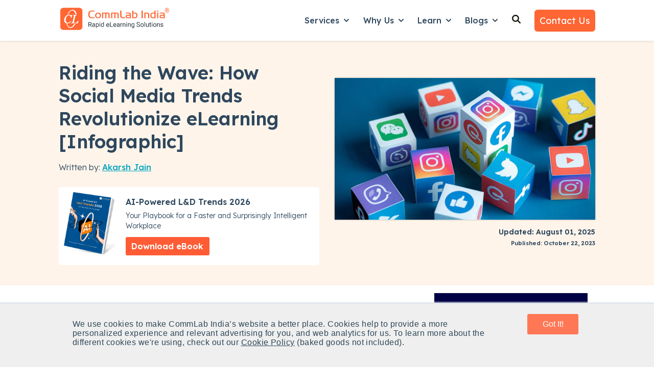

--- FILE ---
content_type: text/html; charset=UTF-8
request_url: https://www.commlabindia.com/blog/social-media-trends-elearning
body_size: 35619
content:
<!doctype html><html lang="en"><head>
    <meta charset="utf-8">
    
      <title>eLearning: Applying Social Media Trends</title>
    
    
      <link rel="shortcut icon" href="https://www.commlabindia.com/hubfs/commlab-1.ico">
    
    <meta name="description" content="Explore how you can transform eLearning with social media trends! Enhance engagement, personalization, and retention for modern learners now!">    
    <meta name="robots" content="index,follow">
    
    
    
      
    
    
    
    
<meta name="viewport" content="width=device-width, initial-scale=1">

    
    <meta property="og:description" content="Explore how you can transform eLearning with social media trends! Enhance engagement, personalization, and retention for modern learners now!">
    <meta property="og:title" content="eLearning: Applying Social Media Trends">
    <meta name="twitter:description" content="Explore how you can transform eLearning with social media trends! Enhance engagement, personalization, and retention for modern learners now!">
    <meta name="twitter:title" content="eLearning: Applying Social Media Trends">

    

    
    <style>
a.cta_button{-moz-box-sizing:content-box !important;-webkit-box-sizing:content-box !important;box-sizing:content-box !important;vertical-align:middle}.hs-breadcrumb-menu{list-style-type:none;margin:0px 0px 0px 0px;padding:0px 0px 0px 0px}.hs-breadcrumb-menu-item{float:left;padding:10px 0px 10px 10px}.hs-breadcrumb-menu-divider:before{content:'›';padding-left:10px}.hs-featured-image-link{border:0}.hs-featured-image{float:right;margin:0 0 20px 20px;max-width:50%}@media (max-width: 568px){.hs-featured-image{float:none;margin:0;width:100%;max-width:100%}}.hs-screen-reader-text{clip:rect(1px, 1px, 1px, 1px);height:1px;overflow:hidden;position:absolute !important;width:1px}
</style>

<link rel="stylesheet" href="https://www.commlabindia.com/hubfs/hub_generated/template_assets/1/120099934810/1764752558531/template_main.min.css">
<link rel="stylesheet" href="https://www.commlabindia.com/hubfs/hub_generated/template_assets/1/120099934808/1764582155053/template_blog-post.min.css">
<link rel="stylesheet" href="https://www.commlabindia.com/hubfs/hub_generated/template_assets/1/120099934816/1767785170393/template_theme-overrides.css">
<link rel="stylesheet" href="https://www.commlabindia.com/hubfs/hub_generated/template_assets/1/118847221132/1741774220177/template_child.min.css">
<link rel="stylesheet" href="https://www.commlabindia.com/hubfs/hub_generated/module_assets/1/122280633626/1764657771851/module_website-header.min.css">
<link rel="stylesheet" href="https://www.commlabindia.com/hubfs/hub_generated/module_assets/1/122280659007/1743389852931/module_social-sharing.min.css">

  <style>
  #hs_cos_wrapper_module_174834236768228 hr {
  border:0 none;
  border-bottom-width:1px;
  border-bottom-style:solid;
  border-bottom-color:rgba(250,250,250,1.0);
  margin-left:auto;
  margin-right:auto;
  margin-top:10px;
  margin-bottom:10px;
  width:100%;
}

  </style>

<link rel="stylesheet" href="https://7052064.fs1.hubspotusercontent-na1.net/hubfs/7052064/hub_generated/module_assets/1/-109050482603/1768256364952/module_social_follow.min.css">

  <style>
    #hs_cos_wrapper_module_174834236768230 .hs-social-follow {}

#hs_cos_wrapper_module_174834236768230 .hs-social-follow__link {
  padding:4px;
  background-color:rgb(255,255,255);
  border-radius:50%;
}

#hs_cos_wrapper_module_174834236768230 .hs-social-follow__icon svg {
  width:min(16px,100%);
  height:min(16px,100%);
  fill:#ff6633;
}

#hs_cos_wrapper_module_174834236768230 .hs-social-follow__link:hover,
#hs_cos_wrapper_module_174834236768230 .hs-social-follow__link:focus { background-color:rgba(175,175,175,100); }

#hs_cos_wrapper_module_174834236768230 .hs-social-follow__link:active { background-color:rgba(255,255,255,100); }

  </style>


  <style>
  #hs_cos_wrapper_module_174834236768232 hr {
  border:0 none;
  border-bottom-width:1px;
  border-bottom-style:solid;
  border-bottom-color:rgba(250,250,250,1.0);
  margin-left:auto;
  margin-right:auto;
  margin-top:10px;
  margin-bottom:10px;
  width:100%;
}

  </style>

<style>
  @font-face {
    font-family: "Lexend Deca";
    font-weight: 300;
    font-style: normal;
    font-display: swap;
    src: url("/_hcms/googlefonts/Lexend_Deca/300.woff2") format("woff2"), url("/_hcms/googlefonts/Lexend_Deca/300.woff") format("woff");
  }
  @font-face {
    font-family: "Lexend Deca";
    font-weight: 400;
    font-style: normal;
    font-display: swap;
    src: url("/_hcms/googlefonts/Lexend_Deca/regular.woff2") format("woff2"), url("/_hcms/googlefonts/Lexend_Deca/regular.woff") format("woff");
  }
  @font-face {
    font-family: "Lexend Deca";
    font-weight: 500;
    font-style: normal;
    font-display: swap;
    src: url("/_hcms/googlefonts/Lexend_Deca/500.woff2") format("woff2"), url("/_hcms/googlefonts/Lexend_Deca/500.woff") format("woff");
  }
  @font-face {
    font-family: "Lexend Deca";
    font-weight: 600;
    font-style: normal;
    font-display: swap;
    src: url("/_hcms/googlefonts/Lexend_Deca/600.woff2") format("woff2"), url("/_hcms/googlefonts/Lexend_Deca/600.woff") format("woff");
  }
  @font-face {
    font-family: "Lexend Deca";
    font-weight: 700;
    font-style: normal;
    font-display: swap;
    src: url("/_hcms/googlefonts/Lexend_Deca/700.woff2") format("woff2"), url("/_hcms/googlefonts/Lexend_Deca/700.woff") format("woff");
  }
  @font-face {
    font-family: "Lexend Deca";
    font-weight: 700;
    font-style: normal;
    font-display: swap;
    src: url("/_hcms/googlefonts/Lexend_Deca/700.woff2") format("woff2"), url("/_hcms/googlefonts/Lexend_Deca/700.woff") format("woff");
  }
  @font-face {
    font-family: "Lexend Deca";
    font-weight: 400;
    font-style: normal;
    font-display: swap;
    src: url("/_hcms/googlefonts/Lexend_Deca/regular.woff2") format("woff2"), url("/_hcms/googlefonts/Lexend_Deca/regular.woff") format("woff");
  }
</style>

<!-- Editor Styles -->
<style id="hs_editor_style" type="text/css">
#hs_cos_wrapper_widget_1761801606531  { display: block !important; margin-top: -10px !important; padding-bottom: 0px !important; padding-left: 0px !important; padding-right: 0px !important; padding-top: 0px !important }
#hs_cos_wrapper_widget_1761801606531 input[type="text"] { border-radius: 6px !important; padding-bottom: 12px !important; padding-left: 15px !important; padding-right: 15px !important; padding-top: 12px !important }
#hs_cos_wrapper_widget_1761801606531 input[type="email"] { border-radius: 6px !important; padding-bottom: 12px !important; padding-left: 15px !important; padding-right: 15px !important; padding-top: 12px !important }
#hs_cos_wrapper_widget_1761801606531 textarea { border-radius: 6px !important; padding-bottom: 12px !important; padding-left: 15px !important; padding-right: 15px !important; padding-top: 12px !important }
#hs_cos_wrapper_widget_1761801606531 input[type="number"] { border-radius: 6px !important; padding-bottom: 12px !important; padding-left: 15px !important; padding-right: 15px !important; padding-top: 12px !important }
#hs_cos_wrapper_widget_1761801606531 select { border-radius: 6px !important; padding-bottom: 12px !important; padding-left: 15px !important; padding-right: 15px !important; padding-top: 12px !important }
#hs_cos_wrapper_widget_1761801606531 input[type="file"] { border-radius: 6px !important; padding-bottom: 12px !important; padding-left: 15px !important; padding-right: 15px !important; padding-top: 12px !important }
#hs_cos_wrapper_widget_1761801606531 input[type="tel"] { border-radius: 6px !important; padding-bottom: 12px !important; padding-left: 15px !important; padding-right: 15px !important; padding-top: 12px !important }
#hs_cos_wrapper_widget_1761801606531 input[type="date"] { border-radius: 6px !important; padding-bottom: 12px !important; padding-left: 15px !important; padding-right: 15px !important; padding-top: 12px !important }
#hs_cos_wrapper_widget_1761801606531 input[type="submit"] { background-color: #FFFFFF !important; background-image: none !important; border-style: none !important; color: #292929 !important; font-weight: bold !important; padding-bottom: 12px !important; padding-left: 15px !important; padding-right: 15px !important; padding-top: 12px !important }
#hs_cos_wrapper_widget_1761801606531 .hs-button { background-color: #FFFFFF !important; background-image: none !important; border-style: none !important; color: #292929 !important; font-weight: bold !important; padding-bottom: 12px !important; padding-left: 15px !important; padding-right: 15px !important; padding-top: 12px !important }
#hs_cos_wrapper_widget_1761801606531 .hs-submit { text-align: CENTER !important }
.header-row-0-force-full-width-section > .row-fluid {
  max-width: none !important;
}
.footer-row-0-max-width-section-centering > .row-fluid {
  max-width: 1140px !important;
  margin-left: auto !important;
  margin-right: auto !important;
}
/* HubSpot Non-stacked Media Query Styles */
@media (min-width:768px) {
  .header-row-0-vertical-alignment > .row-fluid {
    display: -ms-flexbox !important;
    -ms-flex-direction: row;
    display: flex !important;
    flex-direction: row;
  }
  .cell_16923391205682-vertical-alignment {
    display: -ms-flexbox !important;
    -ms-flex-direction: column !important;
    -ms-flex-pack: center !important;
    display: flex !important;
    flex-direction: column !important;
    justify-content: center !important;
  }
  .cell_16923391205682-vertical-alignment > div {
    flex-shrink: 0 !important;
  }
  .footer-row-0-vertical-alignment > .row-fluid {
    display: -ms-flexbox !important;
    -ms-flex-direction: row;
    display: flex !important;
    flex-direction: row;
  }
  .cell_1748341876034-vertical-alignment {
    display: -ms-flexbox !important;
    -ms-flex-direction: column !important;
    -ms-flex-pack: start !important;
    display: flex !important;
    flex-direction: column !important;
    justify-content: flex-start !important;
  }
  .cell_1748341876034-vertical-alignment > div {
    flex-shrink: 0 !important;
  }
  .cell_1748341876034-row-0-vertical-alignment > .row-fluid {
    display: -ms-flexbox !important;
    -ms-flex-direction: row;
    display: flex !important;
    flex-direction: row;
  }
  .cell_1748341876034-row-2-vertical-alignment > .row-fluid {
    display: -ms-flexbox !important;
    -ms-flex-direction: row;
    display: flex !important;
    flex-direction: row;
  }
  .cell_1748343252119-vertical-alignment {
    display: -ms-flexbox !important;
    -ms-flex-direction: column !important;
    -ms-flex-pack: start !important;
    display: flex !important;
    flex-direction: column !important;
    justify-content: flex-start !important;
  }
  .cell_1748343252119-vertical-alignment > div {
    flex-shrink: 0 !important;
  }
  .cell_1748343186588-vertical-alignment {
    display: -ms-flexbox !important;
    -ms-flex-direction: column !important;
    -ms-flex-pack: start !important;
    display: flex !important;
    flex-direction: column !important;
    justify-content: flex-start !important;
  }
  .cell_1748343186588-vertical-alignment > div {
    flex-shrink: 0 !important;
  }
  .cell_1761801525562-row-0-vertical-alignment > .row-fluid {
    display: -ms-flexbox !important;
    -ms-flex-direction: row;
    display: flex !important;
    flex-direction: row;
  }
  .cell_1761801534311-vertical-alignment {
    display: -ms-flexbox !important;
    -ms-flex-direction: column !important;
    -ms-flex-pack: start !important;
    display: flex !important;
    flex-direction: column !important;
    justify-content: flex-start !important;
  }
  .cell_1761801534311-vertical-alignment > div {
    flex-shrink: 0 !important;
  }
  .cell_1761801553226-vertical-alignment {
    display: -ms-flexbox !important;
    -ms-flex-direction: column !important;
    -ms-flex-pack: start !important;
    display: flex !important;
    flex-direction: column !important;
    justify-content: flex-start !important;
  }
  .cell_1761801553226-vertical-alignment > div {
    flex-shrink: 0 !important;
  }
  .cell_1761801521649-vertical-alignment {
    display: -ms-flexbox !important;
    -ms-flex-direction: column !important;
    -ms-flex-pack: start !important;
    display: flex !important;
    flex-direction: column !important;
    justify-content: flex-start !important;
  }
  .cell_1761801521649-vertical-alignment > div {
    flex-shrink: 0 !important;
  }
  .cell_17483423676822-vertical-alignment {
    display: -ms-flexbox !important;
    -ms-flex-direction: column !important;
    -ms-flex-pack: start !important;
    display: flex !important;
    flex-direction: column !important;
    justify-content: flex-start !important;
  }
  .cell_17483423676822-vertical-alignment > div {
    flex-shrink: 0 !important;
  }
  .cell_17483423676822-row-0-vertical-alignment > .row-fluid {
    display: -ms-flexbox !important;
    -ms-flex-direction: row;
    display: flex !important;
    flex-direction: row;
  }
  .cell_174834236768226-vertical-alignment {
    display: -ms-flexbox !important;
    -ms-flex-direction: column !important;
    -ms-flex-pack: center !important;
    display: flex !important;
    flex-direction: column !important;
    justify-content: center !important;
  }
  .cell_174834236768226-vertical-alignment > div {
    flex-shrink: 0 !important;
  }
  .cell_174834236768225-vertical-alignment {
    display: -ms-flexbox !important;
    -ms-flex-direction: column !important;
    -ms-flex-pack: center !important;
    display: flex !important;
    flex-direction: column !important;
    justify-content: center !important;
  }
  .cell_174834236768225-vertical-alignment > div {
    flex-shrink: 0 !important;
  }
  .cell_174834236768224-vertical-alignment {
    display: -ms-flexbox !important;
    -ms-flex-direction: column !important;
    -ms-flex-pack: center !important;
    display: flex !important;
    flex-direction: column !important;
    justify-content: center !important;
  }
  .cell_174834236768224-vertical-alignment > div {
    flex-shrink: 0 !important;
  }
  .cell_174834236768233-row-0-vertical-alignment > .row-fluid {
    display: -ms-flexbox !important;
    -ms-flex-direction: row;
    display: flex !important;
    flex-direction: row;
  }
  .cell_17483423676833-vertical-alignment {
    display: -ms-flexbox !important;
    -ms-flex-direction: column !important;
    -ms-flex-pack: start !important;
    display: flex !important;
    flex-direction: column !important;
    justify-content: flex-start !important;
  }
  .cell_17483423676833-vertical-alignment > div {
    flex-shrink: 0 !important;
  }
  .cell_1748342367683-vertical-alignment {
    display: -ms-flexbox !important;
    -ms-flex-direction: column !important;
    -ms-flex-pack: start !important;
    display: flex !important;
    flex-direction: column !important;
    justify-content: flex-start !important;
  }
  .cell_1748342367683-vertical-alignment > div {
    flex-shrink: 0 !important;
  }
}
/* HubSpot Styles (default) */
.header-row-0-padding {
  padding-top: 0px !important;
  padding-bottom: 0px !important;
  padding-left: 0px !important;
  padding-right: 0px !important;
}
.footer-row-0-background-layers {
  background-image: linear-gradient(rgba(8, 44, 68, 1), rgba(8, 44, 68, 1)) !important;
  background-position: left top !important;
  background-size: auto !important;
  background-repeat: no-repeat !important;
}
.cell_1748341876034-padding {
  padding-left: 0px !important;
  padding-right: 0px !important;
}
.cell_1748343252119-padding {
  padding-left: 0px !important;
  padding-right: 0px !important;
}
.cell_1748343186588-padding {
  padding-left: 0px !important;
  padding-right: 0px !important;
}
.cell_1761801525562-row-0-margin {
  margin-top: 25px !important;
  margin-bottom: 10px !important;
}
.cell_1761801553226-padding {
  padding-left: 0px !important;
  padding-right: 0px !important;
}
.cell_174834236768226-margin {
  margin-top: 20px !important;
}
.cell_174834236768225-margin {
  margin-top: 20px !important;
}
.cell_174834236768224-margin {
  margin-top: 20px !important;
}
.cell_174834236768233-margin {
  margin-top: 20px !important;
}
</style>
    <script type="application/ld+json">
{
  "mainEntityOfPage" : {
    "@type" : "WebPage",
    "@id" : "https://www.commlabindia.com/blog/social-media-trends-elearning"
  },
  "author" : {
    "name" : "Akarsh Jain",
    "url" : "https://www.commlabindia.com/blog/author/akarsh",
    "@type" : "Person"
  },
  "headline" : "eLearning: Applying Social Media Trends",
  "datePublished" : "2023-10-22T11:30:00.000Z",
  "dateModified" : "2025-08-01T09:03:44.606Z",
  "publisher" : {
    "name" : "CommLab India",
    "logo" : {
      "url" : "https://cdn2.hubspot.net/hubfs/59327/commlab_logo/logo.png",
      "@type" : "ImageObject"
    },
    "@type" : "Organization"
  },
  "@context" : "https://schema.org",
  "@type" : "BlogPosting",
  "image" : [ "https://www.commlabindia.com/hubfs/blogs/social-media-trends-elearning.jpg" ]
}
</script>


    
<!--  Added by GoogleAnalytics4 integration -->
<script>
var _hsp = window._hsp = window._hsp || [];
window.dataLayer = window.dataLayer || [];
function gtag(){dataLayer.push(arguments);}

var useGoogleConsentModeV2 = true;
var waitForUpdateMillis = 1000;


if (!window._hsGoogleConsentRunOnce) {
  window._hsGoogleConsentRunOnce = true;

  gtag('consent', 'default', {
    'ad_storage': 'denied',
    'analytics_storage': 'denied',
    'ad_user_data': 'denied',
    'ad_personalization': 'denied',
    'wait_for_update': waitForUpdateMillis
  });

  if (useGoogleConsentModeV2) {
    _hsp.push(['useGoogleConsentModeV2'])
  } else {
    _hsp.push(['addPrivacyConsentListener', function(consent){
      var hasAnalyticsConsent = consent && (consent.allowed || (consent.categories && consent.categories.analytics));
      var hasAdsConsent = consent && (consent.allowed || (consent.categories && consent.categories.advertisement));

      gtag('consent', 'update', {
        'ad_storage': hasAdsConsent ? 'granted' : 'denied',
        'analytics_storage': hasAnalyticsConsent ? 'granted' : 'denied',
        'ad_user_data': hasAdsConsent ? 'granted' : 'denied',
        'ad_personalization': hasAdsConsent ? 'granted' : 'denied'
      });
    }]);
  }
}

gtag('js', new Date());
gtag('set', 'developer_id.dZTQ1Zm', true);
gtag('config', 'G-J40X0KNRDQ');
</script>
<script async src="https://www.googletagmanager.com/gtag/js?id=G-J40X0KNRDQ"></script>

<!-- /Added by GoogleAnalytics4 integration -->

<!--  Added by GoogleTagManager integration -->
<script>
var _hsp = window._hsp = window._hsp || [];
window.dataLayer = window.dataLayer || [];
function gtag(){dataLayer.push(arguments);}

var useGoogleConsentModeV2 = true;
var waitForUpdateMillis = 1000;



var hsLoadGtm = function loadGtm() {
    if(window._hsGtmLoadOnce) {
      return;
    }

    if (useGoogleConsentModeV2) {

      gtag('set','developer_id.dZTQ1Zm',true);

      gtag('consent', 'default', {
      'ad_storage': 'denied',
      'analytics_storage': 'denied',
      'ad_user_data': 'denied',
      'ad_personalization': 'denied',
      'wait_for_update': waitForUpdateMillis
      });

      _hsp.push(['useGoogleConsentModeV2'])
    }

    (function(w,d,s,l,i){w[l]=w[l]||[];w[l].push({'gtm.start':
    new Date().getTime(),event:'gtm.js'});var f=d.getElementsByTagName(s)[0],
    j=d.createElement(s),dl=l!='dataLayer'?'&l='+l:'';j.async=true;j.src=
    'https://www.googletagmanager.com/gtm.js?id='+i+dl;f.parentNode.insertBefore(j,f);
    })(window,document,'script','dataLayer','GTM-PC2F4CG');

    window._hsGtmLoadOnce = true;
};

_hsp.push(['addPrivacyConsentListener', function(consent){
  if(consent.allowed || (consent.categories && consent.categories.analytics)){
    hsLoadGtm();
  }
}]);

</script>

<!-- /Added by GoogleTagManager integration -->


<meta name="robots" content="index,follow">
<!-- Hotjar Tracking Code for https://www.commlabindia.com -->



<script>
    (function(h,o,t,j,a,r){
        h.hj=h.hj||function(){(h.hj.q=h.hj.q||[]).push(arguments)};
        h._hjSettings={hjid:510939,hjsv:6};
        a=o.getElementsByTagName('head')[0];
        r=o.createElement('script');r.async=1;
        r.src=t+h._hjSettings.hjid+j+h._hjSettings.hjsv;
        a.appendChild(r);
    })(window,document,'https://static.hotjar.com/c/hotjar-','.js?sv=');
</script>
<!-- Hotjar Tracking Code for https://www.commlabindia.com -->

<style>div#hs-eu-cookie-confirmation.can-use-gradients, div#hs-eu-cookie-confirmation div#hs-eu-cookie-confirmation-inner{
  background-color:#efefef !important;
  }
  div#hs-eu-cookie-confirmation div#hs-eu-cookie-confirmation-inner p {
    color: #2f4858 !important;
    font-family: AvenirNext,Helvetica Neue,Helvetica,Arial,sans-serif !important;
    letter-spacing: .03rem; font-size: 16px !important;
  }
/*div#hs-eu-cookie-confirmation div#hs-eu-cookie-confirmation-inner div#hs-en-cookie-confirmation-buttons-area { text-align: center !important; }*/
/*div#hs-eu-cookie-confirmation.hs-cookie-notification-position-bottom { border-bottom: 0;bottom: 0;top: auto;box-shadow: 0 -1px 3px #eaf0f6; border-top: 1px solid #cbd6e2 !important;}
div#hs-eu-cookie-confirmation { box-shadow: 0 1px 2px #eaf0f6 !important; } 
div#hs-eu-cookie-confirmation.hs-cookie-notification-position-bottom { position: fixed !important; bottom:0 !important;}*/
div#hs-eu-cookie-confirmation div#hs-eu-cookie-confirmation-inner p a:first-child {
  color: #2f4858  !important; text-decoration: underline !important;}
div#hs-eu-cookie-confirmation div#hs-eu-cookie-confirmation-inner p a:first-child:hover{ text-decoration: none !important; }
div#hs-eu-cookie-confirmation div#hs-eu-cookie-confirmation-inner div#hs-en-cookie-confirmation-buttons-area {
  display: flex;justify-content: center;}

div#hs-eu-cookie-confirmation div#hs-eu-cookie-confirmation-inner #hs-en-cookie-confirmation-buttons-area a#hs-eu-confirmation-button {
    font-family: "lato", "Helvetica Neue", Helvetica, Arial, sans-serif !important;
  background-color: #f75 !important;
  border: 0 !important;
  border-radius: 0.1875rem !important;
  box-shadow: none !important;
  color: #fff !important;
  display: inline-block !important;
  line-height: 1.25 !important;
  padding: 0.6rem 1.4rem !important;	
  text-shadow: none !important;	
  transition: 0.15s color ease-out, 0.15s background-color ease-out, 0.15s border-color ease-out !important;
  width: 100px;text-align: center;
}

div#hs-eu-cookie-confirmation div#hs-eu-cookie-confirmation-inner #hs-en-cookie-confirmation-buttons-area a#hs-eu-decline-button {
    font-family: "AvenirNext","Helvetica Neue",Helvetica,Arial,sans-serif !important;
    border: 1px solid #fff !important;
    border-radius: 0.1875rem !important;
    box-shadow: none !important;
    color: #fff !important;
    display: none;
    line-height: 1.25 !important;
    padding: 0.75rem 1.5rem !important;
    text-shadow: none !important;
    transition: 0.15s color ease-out, 0.15s border-color ease-out !important;
}

div#hs-eu-cookie-confirmation {
    position: fixed !important;
  left: 0;
	top: auto !important;
  bottom: 0 !important;
  width: 100%;
  height: auto;
  background-color: #efefef !important;
  border-bottom: 1px solid gray;
  border-bottom: 1px solid rgba(0, 0, 0, 0.5);
  -webkit-box-shadow: 0 1px 2px rgba(0, 0, 0, 0.2);
  -moz-box-shadow: 0 1px 2px rgba(0, 0, 0, 0.2);
  box-shadow: 0 1px 2px rgba(0, 0, 0, 0.2);
  font-size: 16px !important;
  line-height: 18px !important;
  font-family: helvetica neue, helvetica, arial, sans !important;
  color: #fff !important;
  text-shadow: 0 1px 0 rgba(0, 0, 0, 0.7) !important;
  text-align: left !important;
  z-index: 100000000 !important;
}

div#hs-eu-cookie-confirmation div#hs-eu-cookie-confirmation-inner {
   margin: 0 auto;
  max-width: 1170px !important;
  padding: 15px !important;
display: flex;
justify-content: space-around;
	align-items: baseline;
   background-color: #efefef !important;
}
  @media (max-width:767px) {
div#hs-eu-cookie-confirmation div#hs-eu-cookie-confirmation-inner {
 display: inherit;
}
div#hs-eu-cookie-confirmation {font-size: 18px !important;line-height: 20px !important;}
div#hs-eu-cookie-confirmation div#hs-eu-cookie-confirmation-inner p {
    font-size: 16px !important;line-height: 20px !important;
}
}
@media (max-width:480px) {
div#hs-eu-cookie-confirmation div#hs-eu-cookie-confirmation-inner {
 display: inherit;
}
div#hs-eu-cookie-confirmation {font-size: 18px !important;line-height: 20px !important;}
div#hs-eu-cookie-confirmation div#hs-eu-cookie-confirmation-inner p {
    font-size: 16px !important;
	line-height: 20px !important;
}
}
 
 main{margin-top: 80px;}
  .header {
    background-color: rgba(255, 255, 255, 1.0);
    position: fixed;
    top: 0;
    right: 0;
    left: 0;
    z-index: 1030;
    box-shadow: 0 .125rem .25rem rgba(0,0,0,.075)!important;
    /* margin-bottom: 80px; */
    /* padding-bottom: 80px; */
}
  .header__bottom{padding:10px 0;background-color: rgba(255, 255, 255, 1.0);}
  
    .text-org{color:#ff6633}
  
  .gen-header {
    box-shadow: 0 .125rem .25rem rgba(0, 0, 0, .075) !important;
}
  .gen-header h6 a{
    font-weight: 600; }
  .gen-header ul li {
    font-weight: 400; margin:.7rem .2rem !important;}
  .gen-header .gen-header__nav a{color: #292929 !important;}
  .gen-header .gen-header__nav a:hover{color: #0b8484 !important;}
   .gen-header .gen-header__nav p {margin: 0 0 1.1rem;}
  
    p{font-size:16px;line-height:1.6;font-weight:300;margin: 0 0 1rem;}
  body{line-height:1.5;word-break: break-word !important;}
  
  strong {font-weight: 600 !important;}
  
  .list-unstyled {
    padding-left: 0;
    list-style: none;}
  
  .footer ul.list-unstyled li{margin: .7rem 0;}
  .footer ul.list-unstyled li ul{
  padding-left: 1.3rem;
    margin-top: 12px;
    margin-bottom: 15px;
  }
   
  form .hs-form-field {
    margin-bottom: 0.8rem !important;
}
.form-title {
    padding-bottom: 5px !important;
}
 form input::placeholder {
   color:#2e475d;
   opacity:0.7;
}
  
  
  .btn-grid {
    background: linear-gradient(to right, #FF7756 0%, #FF6394 100%);
    font-size: 1rem;
    font-weight: 600;
    text-transform: uppercase;
    line-height: 1.5em;
    letter-spacing: 1px;
    fill: #ffffff;
    color: #ffffff;
    background-color: #FF7755;
    border-radius: 6px 6px 6px 6px;
    padding: 10px 20px;
}
.image-gallery__lightbox--open{margin-top:100px}  
  
  .service-card-wrap{background-color: #fff; padding: 10px 20px; margin:20px 0; border-radius: 5px; box-shadow: 0 1px 5px rgba(33,51,67,.12);}
  .service-card-wrap .service-card-head{display: flex; flex-direction: row; justify-content: space-between;}
  .service-card-wrap .service-card-head h4{font-size:22px; line-height:30px}
  .service-card-wrap a {color: #2e475d}
  .service-card-wrap a:hover{text-decoration:none}
  .service-card-wrap:hover{border: 2px solid #0b8484;transform: scale(1.014);
    transition: 0.3s ease-in-out;}
  form .hs-richtext a{color: #0b8484 !important;}
  

  
   ul.check_list, ul.check_list_orange {
  margin-left: 0;
         padding-left: 0.5rem;
}
ul.check_list_orange li, ul.check_list li {
  position: relative;
        margin: 0rem 0 0.6rem 0!important;
    padding-left: 1.8rem;
  list-style: none;
}
ul.check_list li:before {
  content: "";
  display: inline-block;
  background: url(https://www.commlabindia.com/hubfs/images/checkmark-white.svg) center center no-repeat;
  position: absolute;
  left: 2px;
  width: 18px;
  height: 18px;
  top: 5px;
}
ul.check_list_orange li:before {
  content: "";
  display: inline-block;
  background: url(https://www.commlabindia.com/hubfs/cli-main-site/pillar-pages/checkmark-orange.svg) center center no-repeat;
  position: absolute;
  left: 2px;
  width: 18px;
  height: 18px;
  top: 5px;
}
ul.check_list_orange li ul li {
  list-style-type: square;
  padding-left: 0.3rem;
  margin-bottom: 6px !important
}
ul.check_list_orange li ul li:before {
  display: none !important;
}
ul.check_list_orange li ul {
  margin-top: 0.5em !important;
}
  
  ul.check_list_tick li:before {
    content: "✓" !important;
    display: inline-block;
    background: none !important;
    position: absolute;
    width: 18px;
    height: 18px;
    top: 1px !important;
    font-weight: 900;
}
  
  ul.check_list_tick li {   
    padding-left: 1.5rem;
}
  ul.check_list_tick li ul li {  
    padding-left: 0rem;
}
  
  .header__menu-item--depth-1{padding: 0 1rem 8px 1rem;}
  .header__menu-submenu{padding: 1rem;}
  .header__menu-submenu .header__menu-link{padding: 6px 0;}
  .header__menu-submenu .header__menu-link {font-size:16px !important}
  .header__menu-submenu .header__menu-link:hover{text-decoration:underline !important}
  
  .footer .widget-type-form form label:not(.hs-error-msg) {display: none;}  
  .footer .widget-type-form{background-color: transparent;}
   .footer .widget-type-form form{display:flex;flex-direction:row;align-items: baseline;}
  .footer .widget-type-form form .hs-email{width:75%; margin-right:10px}
  .footer .widget-type-form form .hs-submit{width:25%;margin-left:5px}
    @media (max-width: 767px){       
    .footer .widget-type-form form{flex-direction:column}
   .footer .widget-type-form form .hs-email{width:100%;}
   .footer .widget-type-form form .hs-submit{width:100%;}
  }
  
   .go1366308204, .go2512015367{opacity: 0.9 !important;}
  
  .hs-web-interactive .button-container {
    padding: 12px !important;;
    top: 0px !important;;
    right: 0px !important;;
}
  
  .box-exp{
	background: #2e475d;
    color: #fff;
    padding: 10px;
	display: inline-block;
}

.box-wrap{
	border: 1px solid #2e475d;
    padding: 0px 15px;
    margin: 20px;
}
  
  #hs-overlay-cta-183264897626 {
    z-index: 9999;
    position: fixed;
    right: -55px !important;
    bottom: 230px !important;
    max-height: 95vh !important;
    max-width: 95%;
    visibility: hidden;
    rotate: 270deg;
}
  
  #hs-overlay-cta-174889226366 {
    right: -55px !important;
    bottom: 40vh !important;    
    rotate: 90deg !important;
}

#hs-overlay-cta-174889552486 {
    transform: translate(8%, -50%) !important;
}
  
  @media (max-width:480px) {
    .service-card-wrap {margin: 30px 0;}
  }
 /* 
 .fa-angle-double-right {
    color: #f63;
    font-weight: 600;
    font-size: 16px;
}*/
  
  .cta-offer-box{
    background-color: #FEF4EA;
    padding: 2rem;
     margin:10px 0px 30px 0px;
  }
  
  .cta-offer-box .cta-offer-content{
        display: flex;
    align-items: center;
    flex-direction: row;   
  }
  .cta-offer-box .cta-offer-content .cta-offer-img{width:30%;padding-right:15px}
  .cta-offer-box .cta-offer-content .cta-offer-details{width:70%; padding-left: 15px;}
  .cta-offer-box .cta-offer-content .cta-offer-details h3 {margin:0px 0px 15px 0px}
   .cta-offer-box .cta-offer-content .cta-offer-details p {font-size:16px;margin:10px 0px;}
  .cta-offer-box .cta-offer-content .cta-offer-details ul.check_list_orange{
    padding:0px;
    display: grid;
    grid-template-columns: repeat(2, 1fr);
  }
  .cta-offer-box .cta-offer-content .cta-offer-details ul.check_list_orange li{
    font-size: .875rem;
    font-weight: 600;
    line-height: 1.57;
  }
  .cta-offer-box .cta-offer-content .cta-offer-details a:hover {
    color: #ffffff !important;
    text-decoration: underline;
        background-color: #e04826;
}
  @media (max-width:480px) {
    
    .cta-offer-box .cta-offer-content{ flex-direction: column;   }
    .cta-offer-box .cta-offer-content .cta-offer-details{width:100%; padding-left: 0px;}
  .cta-offer-box .cta-offer-content .cta-offer-details ul.check_list_orange{
    padding:0px;
    display: inline;
    grid-template-columns: repeat(2, 1fr);
  }
  }
  
</style>
<meta name="theme-color" content="#ff6633">
<meta property="og:type" content="website">

<!-- Google tag (gtag.js) -->
<script async src="https://www.googletagmanager.com/gtag/js?id=G-J40X0KNRDQ"></script>
<script>
  window.dataLayer = window.dataLayer || [];
  function gtag(){dataLayer.push(arguments);}
  gtag('js', new Date());

  gtag('config', 'G-J40X0KNRDQ');
</script>
<meta property="og:image" content="https://www.commlabindia.com/hubfs/blogs/social-media-trends-elearning.jpg">
<meta property="og:image:width" content="1100">
<meta property="og:image:height" content="600">
<meta property="og:image:alt" content="eLearning: Applying Social Media Trends">
<meta name="twitter:image" content="https://www.commlabindia.com/hubfs/blogs/social-media-trends-elearning.jpg">
<meta name="twitter:image:alt" content="eLearning: Applying Social Media Trends">

<meta property="og:url" content="https://www.commlabindia.com/blog/social-media-trends-elearning">
<meta name="twitter:card" content="summary_large_image">

<link rel="canonical" href="https://www.commlabindia.com/blog/social-media-trends-elearning">

<meta property="og:type" content="article">
<link rel="alternate" type="application/rss+xml" href="https://www.commlabindia.com/blog/rss.xml">
<meta name="twitter:domain" content="www.commlabindia.com">
<script src="//platform.linkedin.com/in.js" type="text/javascript">
    lang: en_US
</script>

<meta http-equiv="content-language" content="en">







        
    <script type="application/ld+json">
      {
        "@context" : "http://schema.org",
        "@type" : "Article",
        "headline" : "Riding the Wave: How Social Media Trends Revolutionize eLearning [Infographic]",
        "image": "https://www.commlabindia.com/hubfs/blogs/social-media-trends-elearning.jpg",
        "author": {
          "@type": "Person",
          "name": ["Akarsh Jain"]
        },
        "publisher": {
          "@type": "Organization",
          "name": "CommLab India",
          "logo": {
            "@type": "ImageObject",
            "url": "https://resources.commlabindia.com/hubfs/commlab_logo/logo.png"
          }
        },
        "description": "Explore how you can transform eLearning with social media trends! Enhance engagement, personalization, and retention for modern learners now!",  
        "datePublished": "2023-10-22T11:30:00+0000", 
        "url" : "https://www.commlabindia.com/blog/social-media-trends-elearning"
      }
    </script>    
  <meta name="generator" content="HubSpot"></head>
  <body>
<!--  Added by GoogleTagManager integration -->
<noscript><iframe src="https://www.googletagmanager.com/ns.html?id=GTM-PC2F4CG" height="0" width="0" style="display:none;visibility:hidden"></iframe></noscript>

<!-- /Added by GoogleTagManager integration -->

    <div class="body-wrapper   hs-content-id-140766588186 hs-blog-post hs-content-path-blog-social-media-trends-elearning hs-content-name-riding-the-wave-how-social-media-trends-revolution hs-blog-name-blogs-commlab-india hs-blog-id-115002005154">
      
        <div data-global-resource-path="Generatorchild/templates/partials/header.html"><header class="header">
  
 

  

  <a href="#main-content" class="header__skip">Skip to content</a>

  <div class="container-fluid">
<div class="row-fluid-wrapper">
<div class="row-fluid">
<div class="span12 widget-span widget-type-cell " style="" data-widget-type="cell" data-x="0" data-w="12">

<div class="row-fluid-wrapper row-depth-1 row-number-1 dnd-section header-row-0-padding header-row-0-force-full-width-section header-row-0-vertical-alignment">
<div class="row-fluid ">
<div class="span12 widget-span widget-type-cell cell_16923391205682-vertical-alignment dnd-column" style="" data-widget-type="cell" data-x="0" data-w="12">

<div class="row-fluid-wrapper row-depth-1 row-number-2 dnd-row">
<div class="row-fluid ">
<div class="span12 widget-span widget-type-custom_widget dnd-module" style="" data-widget-type="custom_widget" data-x="0" data-w="12">
<div id="hs_cos_wrapper_module_16923391205686" class="hs_cos_wrapper hs_cos_wrapper_widget hs_cos_wrapper_type_module" style="" data-hs-cos-general-type="widget" data-hs-cos-type="module">































<style>
#hs_cos_wrapper_module_16923391205686 .header__top {}

#hs_cos_wrapper_module_16923391205686 .header__language-switcher-current-label>span {}

#hs_cos_wrapper_module_16923391205686 .header__language-switcher:hover .header__language-switcher-current-label>span,
#hs_cos_wrapper_module_16923391205686 .header__language-switcher:focus .header__language-switcher-current-label>span {}

#hs_cos_wrapper_module_16923391205686 .header__language-switcher .lang_list_class a:hover,
#hs_cos_wrapper_module_16923391205686 .header__language-switcher .lang_list_class a:focus {}

#hs_cos_wrapper_module_16923391205686 .header__language-switcher .lang_list_class a:active {}

#hs_cos_wrapper_module_16923391205686 .header__menu-link {}

#hs_cos_wrapper_module_16923391205686 .header__menu-item--depth-1>.header__menu-link:hover,
#hs_cos_wrapper_module_16923391205686 .header__menu-item--depth-1>.header__menu-link:focus {}

#hs_cos_wrapper_module_16923391205686 .header__menu-item--depth-1>.header__menu-link:active {}

#hs_cos_wrapper_module_16923391205686 .header__menu-item--depth-1>.header__menu-link--active-link {}

#hs_cos_wrapper_module_16923391205686 .header__menu-submenu .header__menu-link:hover,
#hs_cos_wrapper_module_16923391205686 .header__menu-submenu .header__menu-link:focus {}

#hs_cos_wrapper_module_16923391205686 .button {
  padding-top:8px;
  padding-right:10px;
  padding-bottom:8px;
  padding-left:10px;
}

#hs_cos_wrapper_module_16923391205686 .button:hover,
#hs_cos_wrapper_module_16923391205686 .button:focus {}

#hs_cos_wrapper_module_16923391205686 .button:active {}

</style>








  <div class="header__container header__container--left">

    
    <div class="header__bottom">
      <div class="header__wrapper header__wrapper--bottom">
        <div class="header__logo-col">
          

  
    
  

  <div class="header__logo">

    
      <a class="header__logo-link" href="https://www.commlabindia.com">
    

      

      

        <img class="header__logo-image" src="https://www.commlabindia.com/hs-fs/hubfs/commlab_logo/logo.png?width=220&amp;height=54&amp;name=logo.png" loading="eager" alt="Rapid eLearning and Corporate Training Solutions – CommLab India" height="54" width="220" srcset="https://www.commlabindia.com/hs-fs/hubfs/commlab_logo/logo.png?width=110&amp;height=27&amp;name=logo.png 110w, https://www.commlabindia.com/hs-fs/hubfs/commlab_logo/logo.png?width=220&amp;height=54&amp;name=logo.png 220w, https://www.commlabindia.com/hs-fs/hubfs/commlab_logo/logo.png?width=330&amp;height=81&amp;name=logo.png 330w, https://www.commlabindia.com/hs-fs/hubfs/commlab_logo/logo.png?width=440&amp;height=108&amp;name=logo.png 440w, https://www.commlabindia.com/hs-fs/hubfs/commlab_logo/logo.png?width=550&amp;height=135&amp;name=logo.png 550w, https://www.commlabindia.com/hs-fs/hubfs/commlab_logo/logo.png?width=660&amp;height=162&amp;name=logo.png 660w" sizes="(max-width: 220px) 100vw, 220px">

      

      

    
      </a>
    

  </div>


        </div>
        <div class="header__menu-col">
          

  <nav class="header__menu header__menu--desktop" aria-label="Desktop navigation">
    <ul class="header__menu-wrapper no-list">
      

  

  

  
    
    <li class="header__menu-item header__menu-item--depth-1 header__menu-item--has-submenu hs-skip-lang-url-rewrite">
      <a class="header__menu-link header__menu-link--toggle " href="https://www.commlabindia.com/elearning-services" aria-haspopup="true" aria-expanded="false">Services</a>



      
        
          <button class="header__menu-child-toggle no-button" aria-expanded="false">
            <span class="show-for-sr">Show submenu for Services</span>
              <svg version="1.0" xmlns="http://www.w3.org/2000/svg" viewbox="0 0 448 512" aria-hidden="true"><g id="chevron-down1_layer"><path d="M207.029 381.476L12.686 187.132c-9.373-9.373-9.373-24.569 0-33.941l22.667-22.667c9.357-9.357 24.522-9.375 33.901-.04L224 284.505l154.745-154.021c9.379-9.335 24.544-9.317 33.901.04l22.667 22.667c9.373 9.373 9.373 24.569 0 33.941L240.971 381.476c-9.373 9.372-24.569 9.372-33.942 0z" /></g></svg>
          </button>
  

          <ul class="header__menu-submenu header__menu-submenu1 header__menu-submenu--level-2 no-list" style="left:315px !important">
			
           <li class="has-submenu" itemprop="name">
			<div class="row-fluid ">   
			   <div class="span9">
			   
    <ul class="sub-mega-menu sub-mega-menu1 mega-column-1 left sub_menu drop-sub-menu active">
		
		<li itemprop="name"> <a href="https://www.commlabindia.com/elearning-services/custom-elearning" itemprop="url">
        <div class="blog-nav-card-thumbnail"> <img src="https://www.commlabindia.com/hubfs/cli-main-site/services/Custom-eLearning-icon.png" alt="Custom eLearning" class="lazyloaded" data-ll-status="loaded">
          <noscript>
          <img src="https://www.commlabindia.com/hubfs/cli-main-site/services/Custom-eLearning-icon.png" alt="Custom eLearning">
          </noscript>
        </div>
        <div class="blog-nav-card-body">
			<h4 class="blog-nav-card-title">Custom eLearning</h4>
          <p class="blog-nav-card-description">Tailored Learning, Maximum Impact <span class="moreicon" style="color: #00a4bd;font-weight: 500">Explore service <span data-hs-icon-hubl="true" style="display: inline-block; fill: #00a4bd;"><span id="hs_cos_wrapper_module_16923391205686_" class="hs_cos_wrapper hs_cos_wrapper_widget hs_cos_wrapper_type_icon" style="" data-hs-cos-general-type="widget" data-hs-cos-type="icon"><svg version="1.0" xmlns="http://www.w3.org/2000/svg" viewbox="0 0 512 512" height="12" aria-hidden="true"><g id="Arrow Right Long2_layer"><path d="M502.6 278.6c12.5-12.5 12.5-32.8 0-45.3l-128-128c-12.5-12.5-32.8-12.5-45.3 0s-12.5 32.8 0 45.3L402.7 224 32 224c-17.7 0-32 14.3-32 32s14.3 32 32 32l370.7 0-73.4 73.4c-12.5 12.5-12.5 32.8 0 45.3s32.8 12.5 45.3 0l128-128z" /></g></svg></span></span></span></p>
          
        </div>
        </a></li> 
		
      <li itemprop="name"> <a href="https://www.commlabindia.com/elearning-services/rapid-elearning-development" itemprop="url">
        <div class="blog-nav-card-thumbnail"> <img src="https://www.commlabindia.com/hubfs/cli-main-site/services/Rapid-eLearning-Development-icon.png" alt="Rapid eLearning" class="lazyloaded" data-ll-status="loaded">
          <noscript>
          <img src="https://www.commlabindia.com/hubfs/cli-main-site/services/Rapid-eLearning-Development-icon.png" alt="Rapid eLearning">
          </noscript>
        </div>
        <div class="blog-nav-card-body">
			<h4 class="blog-nav-card-title">Rapid eLearning</h4>
			<p class="blog-nav-card-description">Speed Meets Quality in Training <span class="moreicon" style="color: #00a4bd;font-weight: 500">Explore service <span data-hs-icon-hubl="true" style="display: inline-block; fill: #00a4bd;"><span id="hs_cos_wrapper_module_16923391205686_" class="hs_cos_wrapper hs_cos_wrapper_widget hs_cos_wrapper_type_icon" style="" data-hs-cos-general-type="widget" data-hs-cos-type="icon"><svg version="1.0" xmlns="http://www.w3.org/2000/svg" viewbox="0 0 512 512" height="12" aria-hidden="true"><g id="Arrow Right Long3_layer"><path d="M502.6 278.6c12.5-12.5 12.5-32.8 0-45.3l-128-128c-12.5-12.5-32.8-12.5-45.3 0s-12.5 32.8 0 45.3L402.7 224 32 224c-17.7 0-32 14.3-32 32s14.3 32 32 32l370.7 0-73.4 73.4c-12.5 12.5-12.5 32.8 0 45.3s32.8 12.5 45.3 0l128-128z" /></g></svg></span></span></span></p>
          
        </div>
        </a></li>
		
		<li itemprop="name"> <a href="https://www.commlabindia.com/elearning-services/staff-augmentation" itemprop="url">
        <div class="blog-nav-card-thumbnail"> <img src="https://www.commlabindia.com/hubfs/cli-main-site/services/Staff-Augmentation-icon.png" alt="Staff Augmentation" class="lazyloaded" data-ll-status="loaded">
          <noscript>
          <img src="https://www.commlabindia.com/hubfs/cli-main-site/services/Staff-Augmentation-icon.png" alt="Staff Augmentation">
          </noscript>
        </div>
        <div class="blog-nav-card-body">
			<h4 class="blog-nav-card-title">Staff Augmentation</h4>
          <p class="blog-nav-card-description">Expand Your Team, Elevate Your Training <span class="moreicon" style="color: #00a4bd;font-weight: 500">Explore service <span data-hs-icon-hubl="true" style="display: inline-block; fill: #00a4bd;"><span id="hs_cos_wrapper_module_16923391205686_" class="hs_cos_wrapper hs_cos_wrapper_widget hs_cos_wrapper_type_icon" style="" data-hs-cos-general-type="widget" data-hs-cos-type="icon"><svg version="1.0" xmlns="http://www.w3.org/2000/svg" viewbox="0 0 512 512" height="12" aria-hidden="true"><g id="Arrow Right Long4_layer"><path d="M502.6 278.6c12.5-12.5 12.5-32.8 0-45.3l-128-128c-12.5-12.5-32.8-12.5-45.3 0s-12.5 32.8 0 45.3L402.7 224 32 224c-17.7 0-32 14.3-32 32s14.3 32 32 32l370.7 0-73.4 73.4c-12.5 12.5-12.5 32.8 0 45.3s32.8 12.5 45.3 0l128-128z" /></g></svg></span></span></span></p>
          
        </div>
        </a></li>
      
      <li itemprop="name"> <a href="https://www.commlabindia.com/elearning-services/elearning-translations" itemprop="url">
        <div class="blog-nav-card-thumbnail"> <img src="https://www.commlabindia.com/hubfs/cli-main-site/services/eLearning-Translations-icon.png" alt="eLearning Translations" class="lazyloaded" data-ll-status="loaded">
          <noscript>
          <img src="https://www.commlabindia.com/hubfs/cli-main-site/services/eLearning-Translations-icon.png" alt="eLearning Translations">
          </noscript>
        </div>
        <div class="blog-nav-card-body">
			<h4 class="blog-nav-card-title">eLearning Translations</h4>
          <p class="blog-nav-card-description">Breaking Language Barriers in Learning <span class="moreicon" style="color: #00a4bd;font-weight: 500">Explore service <span data-hs-icon-hubl="true" style="display: inline-block; fill: #00a4bd;"><span id="hs_cos_wrapper_module_16923391205686_" class="hs_cos_wrapper hs_cos_wrapper_widget hs_cos_wrapper_type_icon" style="" data-hs-cos-general-type="widget" data-hs-cos-type="icon"><svg version="1.0" xmlns="http://www.w3.org/2000/svg" viewbox="0 0 512 512" height="12" aria-hidden="true"><g id="Arrow Right Long5_layer"><path d="M502.6 278.6c12.5-12.5 12.5-32.8 0-45.3l-128-128c-12.5-12.5-32.8-12.5-45.3 0s-12.5 32.8 0 45.3L402.7 224 32 224c-17.7 0-32 14.3-32 32s14.3 32 32 32l370.7 0-73.4 73.4c-12.5 12.5-12.5 32.8 0 45.3s32.8 12.5 45.3 0l128-128z" /></g></svg></span></span></span></p>
          
        </div>
        </a></li>
      
      
      
    </ul>
			   </div>
			   <div class="span3" style="margin:1.5rem 0 0 1rem">
           
				   <p style="margin-bottom:0.5rem"><strong>Explore by Service:</strong></p>
				   <ul class="list-unstyled" style="margin-top:0.5rem">
					<li><a href="https://www.commlabindia.com/elearning-services/ilt-to-elearning" style="color:#00a4bd">ILT to eLearning</a></li>
					<li><a href="https://www.commlabindia.com/elearning-services/microlearning" style="color:#00a4bd">Microlearning</a></li>
					<li><a href="https://www.commlabindia.com/elearning-services/video-creation" style="color:#00a4bd">Video Production</a></li>
					<li><a href="https://www.commlabindia.com/elearning-services/webinar-elearning-conversion" style="color:#00a4bd">Webinar to eLearning</a></li>
					<li><a href="https://www.commlabindia.com/ai-tools" style="color:#00a4bd">AI Tools Expertise</a></li>										   
				  </ul>	
				
				</div>
			   </div>
  </li>
	</ul>	
		
			  
          
        
      
    </li>
  
  
    
    <li class="header__menu-item header__menu-item--depth-1 header__menu-item--has-submenu hs-skip-lang-url-rewrite">
      <a class="header__menu-link header__menu-link--toggle " href="https://www.commlabindia.com/why-us" aria-haspopup="true" aria-expanded="false">Why Us</a>



      
        
          <button class="header__menu-child-toggle no-button" aria-expanded="false">
            <span class="show-for-sr">Show submenu for Why Us</span>
              <svg version="1.0" xmlns="http://www.w3.org/2000/svg" viewbox="0 0 448 512" aria-hidden="true"><g id="chevron-down1_layer"><path d="M207.029 381.476L12.686 187.132c-9.373-9.373-9.373-24.569 0-33.941l22.667-22.667c9.357-9.357 24.522-9.375 33.901-.04L224 284.505l154.745-154.021c9.379-9.335 24.544-9.317 33.901.04l22.667 22.667c9.373 9.373 9.373 24.569 0 33.941L240.971 381.476c-9.373 9.372-24.569 9.372-33.942 0z" /></g></svg>
          </button>
 
       <ul class="header__menu-submenu header__menu-submenu--level-2 no-list"> 
	      
     
  <li class="about-us">
    <a href="https://www.commlabindia.com/about-us">About Us</a>
  </li>
      

     
  <li class="samples">
    <a href="https://www.commlabindia.com/portfolio">Samples</a>
  </li>
      

     
  <li class="case-studies">
    <a href="https://www.commlabindia.com/case-studies">Case Studies</a>
  </li>
      

     
  <li class="awards">
    <a href="https://www.commlabindia.com/awards-testimonials">Awards</a>
  </li>
      

     
  <li class="testimonials">
    <a href="https://testimonials.commlabindia.com/all/">Testimonials</a>
  </li>
      

         </ul>
			  

			  
          
        
      
    </li>
  
  
    
    <li class="header__menu-item header__menu-item--depth-1 header__menu-item--has-submenu hs-skip-lang-url-rewrite">
      <a class="header__menu-link header__menu-link--toggle " href="https://www.commlabindia.com/resources" aria-haspopup="true" aria-expanded="false">Learn</a>



      
        
          <button class="header__menu-child-toggle no-button" aria-expanded="false">
            <span class="show-for-sr">Show submenu for Learn</span>
              <svg version="1.0" xmlns="http://www.w3.org/2000/svg" viewbox="0 0 448 512" aria-hidden="true"><g id="chevron-down1_layer"><path d="M207.029 381.476L12.686 187.132c-9.373-9.373-9.373-24.569 0-33.941l22.667-22.667c9.357-9.357 24.522-9.375 33.901-.04L224 284.505l154.745-154.021c9.379-9.335 24.544-9.317 33.901.04l22.667 22.667c9.373 9.373 9.373 24.569 0 33.941L240.971 381.476c-9.373 9.372-24.569 9.372-33.942 0z" /></g></svg>
          </button>
 
       <ul class="header__menu-submenu header__menu-submenu--level-2 no-list"> 
	      
     
  <li class="ebooks">
    <a href="https://www.commlabindia.com/resources/ebook">eBooks</a>
  </li>
      

     
  <li class="webinars">
    <a href="https://www.commlabindia.com/resources/webinar">Webinars</a>
  </li>
      

     
  <li class="templates">
    <a href="https://www.commlabindia.com/resources/templates">Templates</a>
  </li>
      

     
  <li class="podcasts">
    <a href="https://www.commlabindia.com/resources/podcast">Podcasts</a>
  </li>
      

         </ul>
			  

			  
          
        
      
    </li>
  
  
    
    <li class="header__menu-item header__menu-item--depth-1 header__menu-item--has-submenu hs-skip-lang-url-rewrite">
      <a class="header__menu-link header__menu-link--toggle " href="https://www.commlabindia.com/blog" aria-haspopup="true" aria-expanded="false">Blogs</a>



      
        
          <button class="header__menu-child-toggle no-button" aria-expanded="false">
            <span class="show-for-sr">Show submenu for Blogs</span>
              <svg version="1.0" xmlns="http://www.w3.org/2000/svg" viewbox="0 0 448 512" aria-hidden="true"><g id="chevron-down1_layer"><path d="M207.029 381.476L12.686 187.132c-9.373-9.373-9.373-24.569 0-33.941l22.667-22.667c9.357-9.357 24.522-9.375 33.901-.04L224 284.505l154.745-154.021c9.379-9.335 24.544-9.317 33.901.04l22.667 22.667c9.373 9.373 9.373 24.569 0 33.941L240.971 381.476c-9.373 9.372-24.569 9.372-33.942 0z" /></g></svg>
          </button>
  

          <ul class="header__menu-submenu header__menu-submenu1 header__menu-submenu--level-2 no-list">
			
           <li class="has-submenu" itemprop="name">
			<div class="row-fluid ">   
			   <div class="span9">
			   
    <ul class="sub-mega-menu sub-mega-menu1 mega-column-1 left sub_menu drop-sub-menu active">
		
		<li itemprop="name"> <a href="https://www.commlabindia.com/blog/tag/custom-elearning" itemprop="url">
        <div class="blog-nav-card-thumbnail"> <img src="https://www.commlabindia.com/hubfs/images/elearning-outsourcing-menu-icon.png" alt="eLearning Outsourcing" class="lazyloaded" data-ll-status="loaded">
          <noscript>
          <img src="https://www.commlabindia.com/hubfs/images/elearning-outsourcing-menu-icon.png" alt="Custom eLearning">
          </noscript>
        </div>
        <div class="blog-nav-card-body">
          <h4 class="blog-nav-card-title">Custom eLearning</h4>
          <p class="blog-nav-card-description">Learn how to create tailored learning solutions that drive employee growth</p>
        </div>
        </a></li> 
		
      <li itemprop="name"> <a href="https://www.commlabindia.com/blog/tag/rapid-elearning" itemprop="url">
        <div class="blog-nav-card-thumbnail"> <img src="https://www.commlabindia.com/hubfs/images/rapid-elearning-menu-icon.png" alt="Rapid eLearning" class="lazyloaded" data-ll-status="loaded">
          <noscript>
          <img src="https://www.commlabindia.com/hubfs/images/rapid-elearning-menu-icon.png" alt="Rapid eLearning">
          </noscript>
        </div>
        <div class="blog-nav-card-body">
          <h4 class="blog-nav-card-title">Rapid eLearning</h4>
          <p class="blog-nav-card-description">Read to unveil the secret to designing eLearning at the speed of business</p>
        </div>
        </a></li>
		
		<li itemprop="name"> <a href="https://www.commlabindia.com/blog/tag/elearning-design" itemprop="url">
        <div class="blog-nav-card-thumbnail"> <img src="https://www.commlabindia.com/hubfs/images/elearning-design-development-menu-icon.png" alt="eLearning Design &amp; Development" class="lazyloaded" data-ll-status="loaded">
          <noscript>
          <img src="https://www.commlabindia.com/hubfs/images/elearning-design-development-menu-icon.png" alt="eLearning Design &amp; Development">
          </noscript>
        </div>
        <div class="blog-nav-card-body">
          <h4 class="blog-nav-card-title">eLearning Design &amp; Development</h4>
          <p class="blog-nav-card-description">Read for top-notch tips and tricks to design immersive eLearning</p>
        </div>
        </a></li>
      
      <li itemprop="name"> <a href="https://www.commlabindia.com/blog/tag/elearning-authoring-tools" itemprop="url">
        <div class="blog-nav-card-thumbnail"> <img src="https://www.commlabindia.com/hubfs/images/elearning-authoring-tools-menu-icon.png" alt="eLearning Authoring Tools" class="lazyloaded" data-ll-status="loaded">
          <noscript>
          <img src="https://www.commlabindia.com/hubfs/images/elearning-authoring-tools-menu-icon.png" alt="eLearning Authoring Tools">
          </noscript>
        </div>
        <div class="blog-nav-card-body">
          <h4 class="blog-nav-card-title">eLearning Authoring Tools</h4>
          <p class="blog-nav-card-description">Read about trending authoring tools to develop engaging online training</p>
        </div>
        </a></li>
      
      
      <li class="topicbtn"><a href="https://www.commlabindia.com/blog/tag/topics" title="See All Topics" class="btn">See All Topics</a></li>
    </ul>
			   </div>
			   <div class="span3" style="margin:1.6rem 0 0 1rem">
				   <p style="margin-bottom:0.5rem"><strong>Explore by topic:</strong></p>
				   <ul class="list-unstyled" style="margin-top:0.5rem">
					<li><a href="https://www.commlabindia.com/blog/tag/instructional-design" style="color:#00a4bd">Instructional Design</a></li>
					<li><a href="https://www.commlabindia.com/blog/tag/microlearning" style="color:#00a4bd">Microlearning</a></li>
					<li><a href="https://www.commlabindia.com/blog/tag/blended-learning" style="color:#00a4bd">Blended Learning</a></li>
					<li><a href="https://www.commlabindia.com/blog/tag/elearning-trends" style="color:#00a4bd">eLearning Trends</a></li>
					<li><a href="https://www.commlabindia.com/blog/tag/elearning-outsourcing" style="color:#00a4bd">eLearning Outsourcing</a></li>
										   
				  </ul>
				
				</div>
			   </div>
  </li>
	</ul>	


			  
          
        
      
    </li>
  
  
    
    <li class="header__menu-item header__menu-item--depth-1  hs-skip-lang-url-rewrite">
      <a class="header__menu-link  " href="https://www.commlabindia.com/search"><img src="https://www.commlabindia.com/hs-fs/hubfs/icons/search-icon.png?width=17&amp;name=search-icon.png" width="17" alt="Search" srcset="https://www.commlabindia.com/hs-fs/hubfs/icons/search-icon.png?width=9&amp;name=search-icon.png 9w, https://www.commlabindia.com/hs-fs/hubfs/icons/search-icon.png?width=17&amp;name=search-icon.png 17w, https://www.commlabindia.com/hs-fs/hubfs/icons/search-icon.png?width=26&amp;name=search-icon.png 26w, https://www.commlabindia.com/hs-fs/hubfs/icons/search-icon.png?width=34&amp;name=search-icon.png 34w, https://www.commlabindia.com/hs-fs/hubfs/icons/search-icon.png?width=43&amp;name=search-icon.png 43w, https://www.commlabindia.com/hs-fs/hubfs/icons/search-icon.png?width=51&amp;name=search-icon.png 51w" sizes="(max-width: 17px) 100vw, 17px"></a>



      
    </li>
  
  

  
    		
    </ul>
  </nav>


          

  <div class="header__menu-container header__menu-container--mobile">
    <button class="header__menu-toggle header__menu-toggle--open header__menu-toggle--show no-button">
      <span class="show-for-sr">Open main navigation</span>
      <svg version="1.0" xmlns="http://www.w3.org/2000/svg" viewbox="0 0 448 512" width="24" aria-hidden="true"><g id="bars1_layer"><path d="M16 132h416c8.837 0 16-7.163 16-16V76c0-8.837-7.163-16-16-16H16C7.163 60 0 67.163 0 76v40c0 8.837 7.163 16 16 16zm0 160h416c8.837 0 16-7.163 16-16v-40c0-8.837-7.163-16-16-16H16c-8.837 0-16 7.163-16 16v40c0 8.837 7.163 16 16 16zm0 160h416c8.837 0 16-7.163 16-16v-40c0-8.837-7.163-16-16-16H16c-8.837 0-16 7.163-16 16v40c0 8.837 7.163 16 16 16z" /></g></svg>
    </button>
    <button class="header__menu-toggle header__menu-toggle--close no-button">
      <span class="show-for-sr">Close main navigation</span>
      <svg version="1.0" xmlns="http://www.w3.org/2000/svg" viewbox="0 0 384 512" width="24" aria-hidden="true"><g id="times2_layer"><path d="M323.1 441l53.9-53.9c9.4-9.4 9.4-24.5 0-33.9L279.8 256l97.2-97.2c9.4-9.4 9.4-24.5 0-33.9L323.1 71c-9.4-9.4-24.5-9.4-33.9 0L192 168.2 94.8 71c-9.4-9.4-24.5-9.4-33.9 0L7 124.9c-9.4 9.4-9.4 24.5 0 33.9l97.2 97.2L7 353.2c-9.4 9.4-9.4 24.5 0 33.9L60.9 441c9.4 9.4 24.5 9.4 33.9 0l97.2-97.2 97.2 97.2c9.3 9.3 24.5 9.3 33.9 0z" /></g></svg>
    </button>
    <nav class="header__menu header__menu--mobile" aria-label="Mobile navigation">
      <ul class="header__menu-wrapper no-list">
        

  

  

  
    
    <li class="header__menu-item header__menu-item--depth-1 header__menu-item--has-submenu hs-skip-lang-url-rewrite">
      <a class="header__menu-link header__menu-link--toggle " href="https://www.commlabindia.com/elearning-services" aria-haspopup="true" aria-expanded="false">Services</a>



      
        
          <button class="header__menu-child-toggle no-button" aria-expanded="false">
            <span class="show-for-sr">Show submenu for Services</span>
              <svg version="1.0" xmlns="http://www.w3.org/2000/svg" viewbox="0 0 448 512" aria-hidden="true"><g id="chevron-down3_layer"><path d="M207.029 381.476L12.686 187.132c-9.373-9.373-9.373-24.569 0-33.941l22.667-22.667c9.357-9.357 24.522-9.375 33.901-.04L224 284.505l154.745-154.021c9.379-9.335 24.544-9.317 33.901.04l22.667 22.667c9.373 9.373 9.373 24.569 0 33.941L240.971 381.476c-9.373 9.372-24.569 9.372-33.942 0z" /></g></svg>
          </button>
  

          <ul class="header__menu-submenu header__menu-submenu1 header__menu-submenu--level-2 no-list" style="left:315px !important">
			
           <li class="has-submenu" itemprop="name">
			<div class="row-fluid ">   
			   <div class="span9">
			   
    <ul class="sub-mega-menu sub-mega-menu1 mega-column-1 left sub_menu drop-sub-menu active">
		
		<li itemprop="name"> <a href="https://www.commlabindia.com/elearning-services/custom-elearning" itemprop="url">
        <div class="blog-nav-card-thumbnail"> <img src="https://www.commlabindia.com/hubfs/cli-main-site/services/Custom-eLearning-icon.png" alt="Custom eLearning" class="lazyloaded" data-ll-status="loaded">
          <noscript>
          <img src="https://www.commlabindia.com/hubfs/cli-main-site/services/Custom-eLearning-icon.png" alt="Custom eLearning">
          </noscript>
        </div>
        <div class="blog-nav-card-body">
			<h4 class="blog-nav-card-title">Custom eLearning</h4>
          <p class="blog-nav-card-description">Tailored Learning, Maximum Impact <span class="moreicon" style="color: #00a4bd;font-weight: 500">Explore service <span data-hs-icon-hubl="true" style="display: inline-block; fill: #00a4bd;"><span id="hs_cos_wrapper_module_16923391205686_" class="hs_cos_wrapper hs_cos_wrapper_widget hs_cos_wrapper_type_icon" style="" data-hs-cos-general-type="widget" data-hs-cos-type="icon"><svg version="1.0" xmlns="http://www.w3.org/2000/svg" viewbox="0 0 512 512" height="12" aria-hidden="true"><g id="Arrow Right Long4_layer"><path d="M502.6 278.6c12.5-12.5 12.5-32.8 0-45.3l-128-128c-12.5-12.5-32.8-12.5-45.3 0s-12.5 32.8 0 45.3L402.7 224 32 224c-17.7 0-32 14.3-32 32s14.3 32 32 32l370.7 0-73.4 73.4c-12.5 12.5-12.5 32.8 0 45.3s32.8 12.5 45.3 0l128-128z" /></g></svg></span></span></span></p>
          
        </div>
        </a></li> 
		
      <li itemprop="name"> <a href="https://www.commlabindia.com/elearning-services/rapid-elearning-development" itemprop="url">
        <div class="blog-nav-card-thumbnail"> <img src="https://www.commlabindia.com/hubfs/cli-main-site/services/Rapid-eLearning-Development-icon.png" alt="Rapid eLearning" class="lazyloaded" data-ll-status="loaded">
          <noscript>
          <img src="https://www.commlabindia.com/hubfs/cli-main-site/services/Rapid-eLearning-Development-icon.png" alt="Rapid eLearning">
          </noscript>
        </div>
        <div class="blog-nav-card-body">
			<h4 class="blog-nav-card-title">Rapid eLearning</h4>
			<p class="blog-nav-card-description">Speed Meets Quality in Training <span class="moreicon" style="color: #00a4bd;font-weight: 500">Explore service <span data-hs-icon-hubl="true" style="display: inline-block; fill: #00a4bd;"><span id="hs_cos_wrapper_module_16923391205686_" class="hs_cos_wrapper hs_cos_wrapper_widget hs_cos_wrapper_type_icon" style="" data-hs-cos-general-type="widget" data-hs-cos-type="icon"><svg version="1.0" xmlns="http://www.w3.org/2000/svg" viewbox="0 0 512 512" height="12" aria-hidden="true"><g id="Arrow Right Long5_layer"><path d="M502.6 278.6c12.5-12.5 12.5-32.8 0-45.3l-128-128c-12.5-12.5-32.8-12.5-45.3 0s-12.5 32.8 0 45.3L402.7 224 32 224c-17.7 0-32 14.3-32 32s14.3 32 32 32l370.7 0-73.4 73.4c-12.5 12.5-12.5 32.8 0 45.3s32.8 12.5 45.3 0l128-128z" /></g></svg></span></span></span></p>
          
        </div>
        </a></li>
		
		<li itemprop="name"> <a href="https://www.commlabindia.com/elearning-services/staff-augmentation" itemprop="url">
        <div class="blog-nav-card-thumbnail"> <img src="https://www.commlabindia.com/hubfs/cli-main-site/services/Staff-Augmentation-icon.png" alt="Staff Augmentation" class="lazyloaded" data-ll-status="loaded">
          <noscript>
          <img src="https://www.commlabindia.com/hubfs/cli-main-site/services/Staff-Augmentation-icon.png" alt="Staff Augmentation">
          </noscript>
        </div>
        <div class="blog-nav-card-body">
			<h4 class="blog-nav-card-title">Staff Augmentation</h4>
          <p class="blog-nav-card-description">Expand Your Team, Elevate Your Training <span class="moreicon" style="color: #00a4bd;font-weight: 500">Explore service <span data-hs-icon-hubl="true" style="display: inline-block; fill: #00a4bd;"><span id="hs_cos_wrapper_module_16923391205686_" class="hs_cos_wrapper hs_cos_wrapper_widget hs_cos_wrapper_type_icon" style="" data-hs-cos-general-type="widget" data-hs-cos-type="icon"><svg version="1.0" xmlns="http://www.w3.org/2000/svg" viewbox="0 0 512 512" height="12" aria-hidden="true"><g id="Arrow Right Long6_layer"><path d="M502.6 278.6c12.5-12.5 12.5-32.8 0-45.3l-128-128c-12.5-12.5-32.8-12.5-45.3 0s-12.5 32.8 0 45.3L402.7 224 32 224c-17.7 0-32 14.3-32 32s14.3 32 32 32l370.7 0-73.4 73.4c-12.5 12.5-12.5 32.8 0 45.3s32.8 12.5 45.3 0l128-128z" /></g></svg></span></span></span></p>
          
        </div>
        </a></li>
      
      <li itemprop="name"> <a href="https://www.commlabindia.com/elearning-services/elearning-translations" itemprop="url">
        <div class="blog-nav-card-thumbnail"> <img src="https://www.commlabindia.com/hubfs/cli-main-site/services/eLearning-Translations-icon.png" alt="eLearning Translations" class="lazyloaded" data-ll-status="loaded">
          <noscript>
          <img src="https://www.commlabindia.com/hubfs/cli-main-site/services/eLearning-Translations-icon.png" alt="eLearning Translations">
          </noscript>
        </div>
        <div class="blog-nav-card-body">
			<h4 class="blog-nav-card-title">eLearning Translations</h4>
          <p class="blog-nav-card-description">Breaking Language Barriers in Learning <span class="moreicon" style="color: #00a4bd;font-weight: 500">Explore service <span data-hs-icon-hubl="true" style="display: inline-block; fill: #00a4bd;"><span id="hs_cos_wrapper_module_16923391205686_" class="hs_cos_wrapper hs_cos_wrapper_widget hs_cos_wrapper_type_icon" style="" data-hs-cos-general-type="widget" data-hs-cos-type="icon"><svg version="1.0" xmlns="http://www.w3.org/2000/svg" viewbox="0 0 512 512" height="12" aria-hidden="true"><g id="Arrow Right Long7_layer"><path d="M502.6 278.6c12.5-12.5 12.5-32.8 0-45.3l-128-128c-12.5-12.5-32.8-12.5-45.3 0s-12.5 32.8 0 45.3L402.7 224 32 224c-17.7 0-32 14.3-32 32s14.3 32 32 32l370.7 0-73.4 73.4c-12.5 12.5-12.5 32.8 0 45.3s32.8 12.5 45.3 0l128-128z" /></g></svg></span></span></span></p>
          
        </div>
        </a></li>
      
      
      
    </ul>
			   </div>
			   <div class="span3" style="margin:1.5rem 0 0 1rem">
           
				   <p style="margin-bottom:0.5rem"><strong>Explore by Service:</strong></p>
				   <ul class="list-unstyled" style="margin-top:0.5rem">
					<li><a href="https://www.commlabindia.com/elearning-services/ilt-to-elearning" style="color:#00a4bd">ILT to eLearning</a></li>
					<li><a href="https://www.commlabindia.com/elearning-services/microlearning" style="color:#00a4bd">Microlearning</a></li>
					<li><a href="https://www.commlabindia.com/elearning-services/video-creation" style="color:#00a4bd">Video Production</a></li>
					<li><a href="https://www.commlabindia.com/elearning-services/webinar-elearning-conversion" style="color:#00a4bd">Webinar to eLearning</a></li>
					<li><a href="https://www.commlabindia.com/ai-tools" style="color:#00a4bd">AI Tools Expertise</a></li>										   
				  </ul>	
				
				</div>
			   </div>
  </li>
	</ul>	
		
			  
          
        
      
    </li>
  
  
    
    <li class="header__menu-item header__menu-item--depth-1 header__menu-item--has-submenu hs-skip-lang-url-rewrite">
      <a class="header__menu-link header__menu-link--toggle " href="https://www.commlabindia.com/why-us" aria-haspopup="true" aria-expanded="false">Why Us</a>



      
        
          <button class="header__menu-child-toggle no-button" aria-expanded="false">
            <span class="show-for-sr">Show submenu for Why Us</span>
              <svg version="1.0" xmlns="http://www.w3.org/2000/svg" viewbox="0 0 448 512" aria-hidden="true"><g id="chevron-down8_layer"><path d="M207.029 381.476L12.686 187.132c-9.373-9.373-9.373-24.569 0-33.941l22.667-22.667c9.357-9.357 24.522-9.375 33.901-.04L224 284.505l154.745-154.021c9.379-9.335 24.544-9.317 33.901.04l22.667 22.667c9.373 9.373 9.373 24.569 0 33.941L240.971 381.476c-9.373 9.372-24.569 9.372-33.942 0z" /></g></svg>
          </button>
 
       <ul class="header__menu-submenu header__menu-submenu--level-2 no-list"> 
	      
     
  <li class="about-us">
    <a href="https://www.commlabindia.com/about-us">About Us</a>
  </li>
      

     
  <li class="samples">
    <a href="https://www.commlabindia.com/portfolio">Samples</a>
  </li>
      

     
  <li class="case-studies">
    <a href="https://www.commlabindia.com/case-studies">Case Studies</a>
  </li>
      

     
  <li class="awards">
    <a href="https://www.commlabindia.com/awards-testimonials">Awards</a>
  </li>
      

     
  <li class="testimonials">
    <a href="https://testimonials.commlabindia.com/all/">Testimonials</a>
  </li>
      

         </ul>
			  

			  
          
        
      
    </li>
  
  
    
    <li class="header__menu-item header__menu-item--depth-1 header__menu-item--has-submenu hs-skip-lang-url-rewrite">
      <a class="header__menu-link header__menu-link--toggle " href="https://www.commlabindia.com/resources" aria-haspopup="true" aria-expanded="false">Learn</a>



      
        
          <button class="header__menu-child-toggle no-button" aria-expanded="false">
            <span class="show-for-sr">Show submenu for Learn</span>
              <svg version="1.0" xmlns="http://www.w3.org/2000/svg" viewbox="0 0 448 512" aria-hidden="true"><g id="chevron-down9_layer"><path d="M207.029 381.476L12.686 187.132c-9.373-9.373-9.373-24.569 0-33.941l22.667-22.667c9.357-9.357 24.522-9.375 33.901-.04L224 284.505l154.745-154.021c9.379-9.335 24.544-9.317 33.901.04l22.667 22.667c9.373 9.373 9.373 24.569 0 33.941L240.971 381.476c-9.373 9.372-24.569 9.372-33.942 0z" /></g></svg>
          </button>
 
       <ul class="header__menu-submenu header__menu-submenu--level-2 no-list"> 
	      
     
  <li class="ebooks">
    <a href="https://www.commlabindia.com/resources/ebook">eBooks</a>
  </li>
      

     
  <li class="webinars">
    <a href="https://www.commlabindia.com/resources/webinar">Webinars</a>
  </li>
      

     
  <li class="templates">
    <a href="https://www.commlabindia.com/resources/templates">Templates</a>
  </li>
      

     
  <li class="podcasts">
    <a href="https://www.commlabindia.com/resources/podcast">Podcasts</a>
  </li>
      

         </ul>
			  

			  
          
        
      
    </li>
  
  
    
    <li class="header__menu-item header__menu-item--depth-1 header__menu-item--has-submenu hs-skip-lang-url-rewrite">
      <a class="header__menu-link header__menu-link--toggle " href="https://www.commlabindia.com/blog" aria-haspopup="true" aria-expanded="false">Blogs</a>



      
        
          <button class="header__menu-child-toggle no-button" aria-expanded="false">
            <span class="show-for-sr">Show submenu for Blogs</span>
              <svg version="1.0" xmlns="http://www.w3.org/2000/svg" viewbox="0 0 448 512" aria-hidden="true"><g id="chevron-down10_layer"><path d="M207.029 381.476L12.686 187.132c-9.373-9.373-9.373-24.569 0-33.941l22.667-22.667c9.357-9.357 24.522-9.375 33.901-.04L224 284.505l154.745-154.021c9.379-9.335 24.544-9.317 33.901.04l22.667 22.667c9.373 9.373 9.373 24.569 0 33.941L240.971 381.476c-9.373 9.372-24.569 9.372-33.942 0z" /></g></svg>
          </button>
  

          <ul class="header__menu-submenu header__menu-submenu1 header__menu-submenu--level-2 no-list">
			
           <li class="has-submenu" itemprop="name">
			<div class="row-fluid ">   
			   <div class="span9">
			   
    <ul class="sub-mega-menu sub-mega-menu1 mega-column-1 left sub_menu drop-sub-menu active">
		
		<li itemprop="name"> <a href="https://www.commlabindia.com/blog/tag/custom-elearning" itemprop="url">
        <div class="blog-nav-card-thumbnail"> <img src="https://www.commlabindia.com/hubfs/images/elearning-outsourcing-menu-icon.png" alt="eLearning Outsourcing" class="lazyloaded" data-ll-status="loaded">
          <noscript>
          <img src="https://www.commlabindia.com/hubfs/images/elearning-outsourcing-menu-icon.png" alt="Custom eLearning">
          </noscript>
        </div>
        <div class="blog-nav-card-body">
          <h4 class="blog-nav-card-title">Custom eLearning</h4>
          <p class="blog-nav-card-description">Learn how to create tailored learning solutions that drive employee growth</p>
        </div>
        </a></li> 
		
      <li itemprop="name"> <a href="https://www.commlabindia.com/blog/tag/rapid-elearning" itemprop="url">
        <div class="blog-nav-card-thumbnail"> <img src="https://www.commlabindia.com/hubfs/images/rapid-elearning-menu-icon.png" alt="Rapid eLearning" class="lazyloaded" data-ll-status="loaded">
          <noscript>
          <img src="https://www.commlabindia.com/hubfs/images/rapid-elearning-menu-icon.png" alt="Rapid eLearning">
          </noscript>
        </div>
        <div class="blog-nav-card-body">
          <h4 class="blog-nav-card-title">Rapid eLearning</h4>
          <p class="blog-nav-card-description">Read to unveil the secret to designing eLearning at the speed of business</p>
        </div>
        </a></li>
		
		<li itemprop="name"> <a href="https://www.commlabindia.com/blog/tag/elearning-design" itemprop="url">
        <div class="blog-nav-card-thumbnail"> <img src="https://www.commlabindia.com/hubfs/images/elearning-design-development-menu-icon.png" alt="eLearning Design &amp; Development" class="lazyloaded" data-ll-status="loaded">
          <noscript>
          <img src="https://www.commlabindia.com/hubfs/images/elearning-design-development-menu-icon.png" alt="eLearning Design &amp; Development">
          </noscript>
        </div>
        <div class="blog-nav-card-body">
          <h4 class="blog-nav-card-title">eLearning Design &amp; Development</h4>
          <p class="blog-nav-card-description">Read for top-notch tips and tricks to design immersive eLearning</p>
        </div>
        </a></li>
      
      <li itemprop="name"> <a href="https://www.commlabindia.com/blog/tag/elearning-authoring-tools" itemprop="url">
        <div class="blog-nav-card-thumbnail"> <img src="https://www.commlabindia.com/hubfs/images/elearning-authoring-tools-menu-icon.png" alt="eLearning Authoring Tools" class="lazyloaded" data-ll-status="loaded">
          <noscript>
          <img src="https://www.commlabindia.com/hubfs/images/elearning-authoring-tools-menu-icon.png" alt="eLearning Authoring Tools">
          </noscript>
        </div>
        <div class="blog-nav-card-body">
          <h4 class="blog-nav-card-title">eLearning Authoring Tools</h4>
          <p class="blog-nav-card-description">Read about trending authoring tools to develop engaging online training</p>
        </div>
        </a></li>
      
      
      <li class="topicbtn"><a href="https://www.commlabindia.com/blog/tag/topics" title="See All Topics" class="btn">See All Topics</a></li>
    </ul>
			   </div>
			   <div class="span3" style="margin:1.6rem 0 0 1rem">
				   <p style="margin-bottom:0.5rem"><strong>Explore by topic:</strong></p>
				   <ul class="list-unstyled" style="margin-top:0.5rem">
					<li><a href="https://www.commlabindia.com/blog/tag/instructional-design" style="color:#00a4bd">Instructional Design</a></li>
					<li><a href="https://www.commlabindia.com/blog/tag/microlearning" style="color:#00a4bd">Microlearning</a></li>
					<li><a href="https://www.commlabindia.com/blog/tag/blended-learning" style="color:#00a4bd">Blended Learning</a></li>
					<li><a href="https://www.commlabindia.com/blog/tag/elearning-trends" style="color:#00a4bd">eLearning Trends</a></li>
					<li><a href="https://www.commlabindia.com/blog/tag/elearning-outsourcing" style="color:#00a4bd">eLearning Outsourcing</a></li>
										   
				  </ul>
				
				</div>
			   </div>
  </li>
	</ul>	


			  
          
        
      
    </li>
  
  
    
    <li class="header__menu-item header__menu-item--depth-1  hs-skip-lang-url-rewrite">
      <a class="header__menu-link  " href="https://www.commlabindia.com/search"><img src="https://www.commlabindia.com/hs-fs/hubfs/icons/search-icon.png?width=17&amp;name=search-icon.png" width="17" alt="Search" srcset="https://www.commlabindia.com/hs-fs/hubfs/icons/search-icon.png?width=9&amp;name=search-icon.png 9w, https://www.commlabindia.com/hs-fs/hubfs/icons/search-icon.png?width=17&amp;name=search-icon.png 17w, https://www.commlabindia.com/hs-fs/hubfs/icons/search-icon.png?width=26&amp;name=search-icon.png 26w, https://www.commlabindia.com/hs-fs/hubfs/icons/search-icon.png?width=34&amp;name=search-icon.png 34w, https://www.commlabindia.com/hs-fs/hubfs/icons/search-icon.png?width=43&amp;name=search-icon.png 43w, https://www.commlabindia.com/hs-fs/hubfs/icons/search-icon.png?width=51&amp;name=search-icon.png 51w" sizes="(max-width: 17px) 100vw, 17px"></a>



      
    </li>
  
  


        
        
          <li class="header__menu-item header__menu-item--button header__menu-item--depth-1 hs-skip-lang-url-rewrite">

  

  

  

  

  
  
  
  
  
    
  

  <a href="https://www.commlabindia.com/contact" class="header__button button   " target="_blank" rel="noopener">

    
    Contact Us

  </a>

</li>
        
      </ul>
    </nav>
  </div>


        </div>
        
          <div class="header__button-col hidden-phone">
            

  

  

  

  

  
  
  
  
  
    
  

  <a href="https://www.commlabindia.com/contact" class="header__button button   " target="_blank" rel="noopener">

    
    Contact Us

  </a>


          </div>
        
      </div>
    </div>

  </div>



</div>

</div><!--end widget-span -->
</div><!--end row-->
</div><!--end row-wrapper -->

</div><!--end widget-span -->
</div><!--end row-->
</div><!--end row-wrapper -->

</div><!--end widget-span -->
</div>
</div>
</div>

</header></div>
      

      
      <main id="main-content">
        



<div class="progress-bar" id="progressBar"></div> 

   
 


<div class="pillar-banner-wrapper">
	<div class="pillar-banner">
	  <div class="content-wrapper pillar-content">       
		  <div class="row row-fluid ">    
			<div class="col-md-6 col-sm-6 span6">     

			<h1 class="blog-post__headline pillar-post-header-title"><span id="hs_cos_wrapper_name" class="hs_cos_wrapper hs_cos_wrapper_meta_field hs_cos_wrapper_type_text" style="" data-hs-cos-general-type="meta_field" data-hs-cos-type="text">Riding the Wave: How Social Media Trends Revolutionize eLearning [Infographic]</span></h1> 
				
			<div class="pillar-post-subhead">
			<span id="hs_cos_wrapper_content" class="hs_cos_wrapper hs_cos_wrapper_widget hs_cos_wrapper_type_rich_text" style="" data-hs-cos-general-type="widget" data-hs-cos-type="rich_text"><span>&nbsp;</span></span>
			</div>
				
			 <div class="blog-post_author_details"><span>
			   <p>Written by: <a target="_blank" href="https://www.commlabindia.com/blog/author/akarsh">
				 <u>Akarsh Jain</u></a></p></span>              
			 </div> 

				<div id="cta_banner" class="cta_banner"></div>      

			  </div> 

			  <div class="col-md-6 col-sm-6 span6"> 
					<div class="banner-img">
						
					  
					  <div class="featured-image blog-post_right">
						  <img class="radius" alt="Riding the Wave: How Social Media Trends Revolutionize eLearning [Infographic]" title="Riding the Wave: How Social Media Trends Revolutionize eLearning [Infographic]" src="https://www.commlabindia.com/hubfs/blogs/social-media-trends-elearning.jpg">
					  </div>
					 						
					   
				   </div>

					<div class="publish-date-header">			

						

					<span>
						<time datetime="2025-08-01 14:33:44+05:30" class="blog-post__timestamp">Updated: August 01, 2025</time>
						<time datetime="2023-10-22 17:00:00+05:30" class="blog-post__timestamp"><small>Published: October 22, 2023</small></time>
					</span>

					

				</div> 

			  </div> 
		  </div>  
		  
	  </div>
	</div> 

	<div class="content-wrapper">
		 <div class="row row-fluid ">    
			 <div class="col-md-8 col-sm-8 span8">
			 	<div class="blog-post__column-wrapper">
					<div class="blog-post-section">
					  <article class="blog-post"> 
						<div class="blog-post__body">
						  <span id="hs_cos_wrapper_post_body" class="hs_cos_wrapper hs_cos_wrapper_meta_field hs_cos_wrapper_type_rich_text" style="" data-hs-cos-general-type="meta_field" data-hs-cos-type="rich_text"><p><span class="bigl">I</span>ncorporating the latest social media trends can enhance eLearning in many ways. For instance, microlearning offers short and easily digestible content that can be delivered through platforms such as Instagram and Twitter. Gamification, which involves rewards, badges, and leaderboards, can make learning more enjoyable and engaging. Collaborative learning can be facilitated through social media platforms, and video-based learning can also be incorporated to boost engagement.</p>
<!--more-->
<h3 style="text-align: center;"><a href="https://www.commlabindia.com/resources/ebook/corporate-lnd-trends" target="_blank" title="" rel="noopener" class="onelinecta">→ Download eBook Now: eLearning Trends 2023</a></h3>
<p>Additionally, <a href="https://www.commlabindia.com/blog/elearning-courses-reuse-ways" target="_blank" title="4 Amazing Ways of Reusing eLearning Courses Disclosed" rel="noopener">eLearning courses</a> can be designed to be mobile-friendly, catering to learners who prefer to learn on the go. Personalization can also be achieved by using algorithms to tailor content to learners' interests. Overall, integrating social media trends into eLearning can make learning interactive, engaging, and effective. Here is a comprehensive infographic that enlists a few popular social media trends that can be applied to eLearning seamlessly, and enhance its effectiveness and engagement.</p>
<p style="text-align: center;"><a href="https://www.pinterest.com/pin/create/button/?url=https://www.commlabindia.com/blog/social-media-trends-elearning&amp;media=https://www.commlabindia.com/hubfs/social-media-trends-elearning-info.jpg&amp;description=eLearning:%20Applying%20Social%20Media%20Trends" data-pin-do="buttonPin" data-pin-config="beside" data-pin-color="red" data-pin-height="28" target="_blank" rel="noopener"><img src="https://www.commlabindia.com/hubfs/blogs/pinit-btn.png" alt="Pin it"></a></p>
<p><a href="https://www.commlabindia.com/hubfs/social-media-trends-elearning-info.jpg" rel="noopener" target="_blank"><img src="https://www.commlabindia.com/hs-fs/hubfs/social-media-trends-elearning-info.jpg?width=900&amp;height=2250&amp;name=social-media-trends-elearning-info.jpg" width="900" height="2250" loading="lazy" alt="Popular Social Media Trends That Can Be Applied to eLearning" title="Popular Social Media Trends That Can Be Applied to eLearning" style="height: auto; max-width: 100%; width: 900px;" srcset="https://www.commlabindia.com/hs-fs/hubfs/social-media-trends-elearning-info.jpg?width=450&amp;height=1125&amp;name=social-media-trends-elearning-info.jpg 450w, https://www.commlabindia.com/hs-fs/hubfs/social-media-trends-elearning-info.jpg?width=900&amp;height=2250&amp;name=social-media-trends-elearning-info.jpg 900w, https://www.commlabindia.com/hs-fs/hubfs/social-media-trends-elearning-info.jpg?width=1350&amp;height=3375&amp;name=social-media-trends-elearning-info.jpg 1350w, https://www.commlabindia.com/hs-fs/hubfs/social-media-trends-elearning-info.jpg?width=1800&amp;height=4500&amp;name=social-media-trends-elearning-info.jpg 1800w, https://www.commlabindia.com/hs-fs/hubfs/social-media-trends-elearning-info.jpg?width=2250&amp;height=5625&amp;name=social-media-trends-elearning-info.jpg 2250w, https://www.commlabindia.com/hs-fs/hubfs/social-media-trends-elearning-info.jpg?width=2700&amp;height=6750&amp;name=social-media-trends-elearning-info.jpg 2700w" sizes="(max-width: 900px) 100vw, 900px"></a></p>
<p style="text-align: center;"><a href="https://www.pinterest.com/pin/create/button/?url=https://www.commlabindia.com/blog/social-media-trends-elearning&amp;media=https://www.commlabindia.com/hubfs/social-media-trends-elearning-info.jpg&amp;description=eLearning:%20Applying%20Social%20Media%20Trends" data-pin-do="buttonPin" data-pin-config="beside" data-pin-color="red" data-pin-height="28" target="_blank" rel="noopener"><img src="https://www.commlabindia.com/hubfs/blogs/pinit-btn.png" alt="Pin it"></a></p>
<h2>Benefits of Applying Social Media Trends to eLearning</h2>
<h3>1. Enhanced Engagement</h3>
<p><a href="https://www.commlabindia.com/blog/social-media-enhance-learning" target="_blank" title="5 Ways Social Media Can Enhance Your Online Training Strategy" rel="noopener">Social media</a> trends make eLearning more engaging and interactive. Learners are more likely to participate actively when they encounter features they are familiar with from their social media experiences, such as videos, live streams, and gamified elements.</p>
<h3>2. Improved Retention</h3>
<p><a href="https://www.commlabindia.com/elearning-services/microlearning" target="_blank" title="Microlearning for Performance Enhancement" rel="noopener">Microlearning</a> and visual storytelling help learners absorb and retain information more effectively. Bite-sized content and engaging visuals make complex topics more manageable and memorable.</p>
<h3>3. Personalized Learning</h3>
<p>Social media trends like personalization and recommendation systems allow eLearning platforms to tailor content to individual learner preferences and needs. This personal touch ensures that learners receive content that is relevant to them, increasing their motivation and learning outcomes.</p>
<h3>4. Flexibility and Convenience:</h3>
<p>The mobile-first approach ensures that learners can access training content from anywhere, at any time, using their smartphones or tablets. This flexibility aligns with modern learners' busy schedules and diverse learning environments.</p>
<h3>5. Real-time Interaction</h3>
<p>Live streaming and live Q&amp;A sessions provide opportunities for real-time interaction between learners and instructors. Learners can ask questions, seek clarification, and engage in discussions, enhancing their understanding of the subject matter.</p>
<h3>6. Motivation and Gamification</h3>
<p><a href="https://elearningindustry.com/combining-gamification-with-microlearning-deliver-top-notch-elearning-content" target="_blank" title="Gamification + Microlearning: 7 Steps To Deliver Top-Notch eLearning" rel="nofollow noopener">Gamification</a> elements like badges, leaderboards, and rewards motivate learners to complete courses and stay committed to their organizational goals. This increased motivation can lead to higher course completion rates.</p>
<h3>7. Competitive Advantage</h3>
<p>As the eLearning landscape evolves, staying up-to-date with social media trends can give businesses and eLearning providers a competitive edge. Offering a more engaging and contemporary learning experience can attract and retain learners.</p>
<h3>8. Adaptation to Modern Learning Styles</h3>
<p>Today's learners are often accustomed to consuming content through social media platforms. Adapting eLearning to match these learning styles makes it more accessible and relatable to the current generation of learners.</p>
<h2>Wrapping Up!</h2>
<p>Applying social media trends to eLearning is essential for keeping training relevant, engaging, and effective in the digital age. By leveraging these trends, organizations can create a more dynamic and personalized learning experience that caters to the needs and expectations of modern learners. If you want to explore more eLearning trends in general, here’s an eBook you should download right now!</p>
<p><!--HubSpot Call-to-Action Code --><span class="hs-cta-wrapper" id="hs-cta-wrapper-ff7c64b7-de30-4b68-aadc-58fbb21f2f8b"><span class="hs-cta-node hs-cta-ff7c64b7-de30-4b68-aadc-58fbb21f2f8b" id="hs-cta-ff7c64b7-de30-4b68-aadc-58fbb21f2f8b"><!--[if lte IE 8]><div id="hs-cta-ie-element"></div><![endif]--><a href="https://hubspot-cta-redirect-na2-prod.s3.amazonaws.com/cta/redirect/59327/ff7c64b7-de30-4b68-aadc-58fbb21f2f8b" target="_blank" rel="noopener"><img class="hs-cta-img" id="hs-cta-img-ff7c64b7-de30-4b68-aadc-58fbb21f2f8b" style="border-width:0px;" src="https://hubspot-no-cache-na2-prod.s3.amazonaws.com/cta/default/59327/ff7c64b7-de30-4b68-aadc-58fbb21f2f8b.png" alt="AI-Powered Corporate L&amp;D Trends 2026"></a></span><script charset="utf-8" src="/hs/cta/cta/current.js"></script><script type="text/javascript"> hbspt.cta._relativeUrls=true;hbspt.cta.load(59327, 'ff7c64b7-de30-4b68-aadc-58fbb21f2f8b', {"useNewLoader":"true","region":"na2"}); </script></span><!-- end HubSpot Call-to-Action Code --></p></span>
						 </div> 
					  </article>
            <div class="meta_category btmtopic">
						   Topic: 
									
									  <a href="https://www.commlabindia.com/blog/tag/elearning-trends" class="blog-card-section-header-link" rel="tag">eLearning Trends</a>
									
								 
						</div>
						<div>
						  <div id="hs_cos_wrapper_social_sharing" class="hs_cos_wrapper hs_cos_wrapper_widget hs_cos_wrapper_type_module" style="" data-hs-cos-general-type="widget" data-hs-cos-type="module">


  








<div class="social-sharing">

  
    <span class="social-sharing__share-text">Don't forget to share this post!</span>
  

  

  

    

    
    
      
    

    

    <a class="social-sharing__link" href="http://www.linkedin.com/shareArticle?mini=true&amp;url=https://www.commlabindia.com/blog/social-media-trends-elearning" target="_blank" rel="noopener">
      <span class="icon--small  ">
        <span id="hs_cos_wrapper_social_sharing_" class="hs_cos_wrapper hs_cos_wrapper_widget hs_cos_wrapper_type_icon social-sharing__icon icon" style="" data-hs-cos-general-type="widget" data-hs-cos-type="icon"><svg version="1.0" xmlns="http://www.w3.org/2000/svg" viewbox="0 0 448 512" aria-labelledby="linkedin-in1" role="img"><title id="linkedin-in1">linkedin-in icon</title><g id="linkedin-in1_layer"><path d="M100.3 480H7.4V180.9h92.9V480zM53.8 140.1C24.1 140.1 0 115.5 0 85.8 0 56.1 24.1 32 53.8 32c29.7 0 53.8 24.1 53.8 53.8 0 29.7-24.1 54.3-53.8 54.3zM448 480h-92.7V334.4c0-34.7-.7-79.2-48.3-79.2-48.3 0-55.7 37.7-55.7 76.7V480h-92.8V180.9h89.1v40.8h1.3c12.4-23.5 42.7-48.3 87.9-48.3 94 0 111.3 61.9 111.3 142.3V480z" /></g></svg></span>
      </span>
    </a>

  

    

    
    
      
    

    

    <a class="social-sharing__link" href="https://twitter.com/intent/tweet?url=https://www.commlabindia.com/blog/social-media-trends-elearning" target="_blank" rel="noopener">
      <span class="icon--small  ">
        <span id="hs_cos_wrapper_social_sharing_" class="hs_cos_wrapper hs_cos_wrapper_widget hs_cos_wrapper_type_icon social-sharing__icon icon" style="" data-hs-cos-general-type="widget" data-hs-cos-type="icon"><svg version="1.0" xmlns="http://www.w3.org/2000/svg" viewbox="0 0 512 512" aria-labelledby="twitter2" role="img"><title id="twitter2">twitter icon</title><g id="twitter2_layer"><path d="M459.37 151.716c.325 4.548.325 9.097.325 13.645 0 138.72-105.583 298.558-298.558 298.558-59.452 0-114.68-17.219-161.137-47.106 8.447.974 16.568 1.299 25.34 1.299 49.055 0 94.213-16.568 130.274-44.832-46.132-.975-84.792-31.188-98.112-72.772 6.498.974 12.995 1.624 19.818 1.624 9.421 0 18.843-1.3 27.614-3.573-48.081-9.747-84.143-51.98-84.143-102.985v-1.299c13.969 7.797 30.214 12.67 47.431 13.319-28.264-18.843-46.781-51.005-46.781-87.391 0-19.492 5.197-37.36 14.294-52.954 51.655 63.675 129.3 105.258 216.365 109.807-1.624-7.797-2.599-15.918-2.599-24.04 0-57.828 46.782-104.934 104.934-104.934 30.213 0 57.502 12.67 76.67 33.137 23.715-4.548 46.456-13.32 66.599-25.34-7.798 24.366-24.366 44.833-46.132 57.827 21.117-2.273 41.584-8.122 60.426-16.243-14.292 20.791-32.161 39.308-52.628 54.253z" /></g></svg></span>
      </span>
    </a>

  

    

    
    
      
    

    

    <a class="social-sharing__link" href="http://www.facebook.com/share.php?u=https://www.commlabindia.com/blog/social-media-trends-elearning" target="_blank" rel="noopener">
      <span class="icon--small  ">
        <span id="hs_cos_wrapper_social_sharing_" class="hs_cos_wrapper hs_cos_wrapper_widget hs_cos_wrapper_type_icon social-sharing__icon icon" style="" data-hs-cos-general-type="widget" data-hs-cos-type="icon"><svg version="1.0" xmlns="http://www.w3.org/2000/svg" viewbox="0 0 264 512" aria-labelledby="facebook-f3" role="img"><title id="facebook-f3">facebook-f icon</title><g id="facebook-f3_layer"><path d="M76.7 512V283H0v-91h76.7v-71.7C76.7 42.4 124.3 0 193.8 0c33.3 0 61.9 2.5 70.2 3.6V85h-48.2c-37.8 0-45.1 18-45.1 44.3V192H256l-11.7 91h-73.6v229" /></g></svg></span>
      </span>
    </a>

  

    

    
    
      
    

    

    <a class="social-sharing__link" href="http://pinterest.com/pin/create/link/?url=https://www.commlabindia.com/blog/social-media-trends-elearning" target="_blank" rel="noopener">
      <span class="icon--small  ">
        <span id="hs_cos_wrapper_social_sharing_" class="hs_cos_wrapper hs_cos_wrapper_widget hs_cos_wrapper_type_icon social-sharing__icon icon" style="" data-hs-cos-general-type="widget" data-hs-cos-type="icon"><svg version="1.0" xmlns="http://www.w3.org/2000/svg" viewbox="0 0 384 512" aria-labelledby="pinterest-p4" role="img"><title id="pinterest-p4">pinterest-p icon</title><g id="pinterest-p4_layer"><path d="M204 6.5C101.4 6.5 0 74.9 0 185.6 0 256 39.6 296 63.6 296c9.9 0 15.6-27.6 15.6-35.4 0-9.3-23.7-29.1-23.7-67.8 0-80.4 61.2-137.4 140.4-137.4 68.1 0 118.5 38.7 118.5 109.8 0 53.1-21.3 152.7-90.3 152.7-24.9 0-46.2-18-46.2-43.8 0-37.8 26.4-74.4 26.4-113.4 0-66.2-93.9-54.2-93.9 25.8 0 16.8 2.1 35.4 9.6 50.7-13.8 59.4-42 147.9-42 209.1 0 18.9 2.7 37.5 4.5 56.4 3.4 3.8 1.7 3.4 6.9 1.5 50.4-69 48.6-82.5 71.4-172.8 12.3 23.4 44.1 36 69.3 36 106.2 0 153.9-103.5 153.9-196.8C384 71.3 298.2 6.5 204 6.5z" /></g></svg></span>
      </span>
    </a>

  

    

    
    
      
  
    

    

    <a class="social-sharing__link" href="mailto:?body=https://www.commlabindia.com/blog/social-media-trends-elearning" target="_blank" rel="noopener">
      <span class="icon--small  ">
        <span id="hs_cos_wrapper_social_sharing_" class="hs_cos_wrapper hs_cos_wrapper_widget hs_cos_wrapper_type_icon social-sharing__icon icon" style="" data-hs-cos-general-type="widget" data-hs-cos-type="icon"><svg version="1.0" xmlns="http://www.w3.org/2000/svg" viewbox="0 0 512 512" aria-labelledby="envelope5" role="img"><title id="envelope5">envelope icon</title><g id="envelope5_layer"><path d="M502.3 190.8c3.9-3.1 9.7-.2 9.7 4.7V400c0 26.5-21.5 48-48 48H48c-26.5 0-48-21.5-48-48V195.6c0-5 5.7-7.8 9.7-4.7 22.4 17.4 52.1 39.5 154.1 113.6 21.1 15.4 56.7 47.8 92.2 47.6 35.7.3 72-32.8 92.3-47.6 102-74.1 131.6-96.3 154-113.7zM256 320c23.2.4 56.6-29.2 73.4-41.4 132.7-96.3 142.8-104.7 173.4-128.7 5.8-4.5 9.2-11.5 9.2-18.9v-19c0-26.5-21.5-48-48-48H48C21.5 64 0 85.5 0 112v19c0 7.4 3.4 14.3 9.2 18.9 30.6 23.9 40.7 32.4 173.4 128.7 16.8 12.2 50.2 41.8 73.4 41.4z" /></g></svg></span>
      </span>
    </a>

  

</div>



<style>
  #hs_cos_wrapper_social_sharing .social-sharing {}

#hs_cos_wrapper_social_sharing .social-sharing__share-text {
  margin-bottom:22px;
  margin-top:10px;
}

#hs_cos_wrapper_social_sharing .social-sharing__link {
  margin-bottom:22px;
  margin-top:10px;
}

#hs_cos_wrapper_social_sharing .social-sharing__icon {}

#hs_cos_wrapper_social_sharing .social-sharing__icon svg {}

  </style></div>
						</div>
						  
					</div>  
				  </div>
			 </div>
			 <div class="col-md-4 col-sm-4 span4"> 
				 <div class="side-promo">
					 <!--HubSpot Call-to-Action Code --><span class="hs-cta-wrapper" id="hs-cta-wrapper-2e6fe7d7-4614-4e49-9584-3c526c2257a8"><span class="hs-cta-node hs-cta-2e6fe7d7-4614-4e49-9584-3c526c2257a8" id="hs-cta-2e6fe7d7-4614-4e49-9584-3c526c2257a8"><!--[if lte IE 8]><div id="hs-cta-ie-element"></div><![endif]--><a href="https://hubspot-cta-redirect-na2-prod.s3.amazonaws.com/cta/redirect/59327/2e6fe7d7-4614-4e49-9584-3c526c2257a8" target="_blank" rel="noopener"><img class="hs-cta-img" id="hs-cta-img-2e6fe7d7-4614-4e49-9584-3c526c2257a8" style="border-width:0px;" src="https://hubspot-no-cache-na2-prod.s3.amazonaws.com/cta/default/59327/2e6fe7d7-4614-4e49-9584-3c526c2257a8.png" alt="eLearning Services Trusted by Global L&amp;D Leaders For 25 Years"></a></span><script charset="utf-8" src="/hs/cta/cta/current.js"></script><script type="text/javascript"> hbspt.cta._relativeUrls=true;hbspt.cta.load(59327, '2e6fe7d7-4614-4e49-9584-3c526c2257a8', {"useNewLoader":"true","region":"na2"}); </script></span><!-- end HubSpot Call-to-Action Code -->
				 </div>
			 </div>
		</div>	  
	</div>
</div>


 
 <div class="blog-post-section related-posts-wrap">
    <div class="content-wrapper">
    <div id="hs_cos_wrapper_related_posts" class="hs_cos_wrapper hs_cos_wrapper_widget hs_cos_wrapper_type_module" style="" data-hs-cos-general-type="widget" data-hs-cos-type="module">










  
  
    <section class="blog-listing blog-listing--card blog-listing--3-col">
		<h2 class="blog-listing__heading">Fuel Your <span class="text-org">L&amp;D Strategies</span> With Proven Insights From Our Blogs</h2>
  

    

    <article class="blog-listing__post shadow" aria-label="Blog post summary: Key Applications of Mobile Learning [Infographic]">

      

      
        <a class="blog-listing__post-image-wrapper" href="https://www.commlabindia.com/blog/mobile-learning-key-applications-infographic" aria-label="Read full post: Key Applications of Mobile Learning [Infographic]">
          <img class="blog-listing__post-image" src="https://www.commlabindia.com/hubfs/Imported_Blog_Media/decoding-mobile-learning-guide-2.jpg" loading="lazy" alt=" Key Applications of Mobile Learning [Infographic] ">
        </a>
      

      

      <div class="blog-listing__post-content">

        

        <div class="blog-listing__header">

          

          

          
            <h3 class="blog-listing__post-title">
              <a class="blog-listing__post-title-link" href="https://www.commlabindia.com/blog/mobile-learning-key-applications-infographic">Key Applications of Mobile Learning [Infographic]</a>
            </h3>
          

          

          


          

          

        </div>

        

        

        

        

      </div>

    </article>
  


  
  

    

    <article class="blog-listing__post shadow" aria-label="Blog post summary: How Virtual Instructor-Led Training (VILT) Benefits Corporate Training?">

      

      
        <a class="blog-listing__post-image-wrapper" href="https://www.commlabindia.com/blog/vilt-noteworthy-benefits-corporate-training" aria-label="Read full post: How Virtual Instructor-Led Training (VILT) Benefits Corporate Training?">
          <img class="blog-listing__post-image" src="https://www.commlabindia.com/hubfs/Imported_Blog_Media/vilt-noteworthy-benefits-corporate-training.png" loading="lazy" alt=" How Virtual Instructor-Led Training (VILT) Benefits Corporate Training? ">
        </a>
      

      

      <div class="blog-listing__post-content">

        

        <div class="blog-listing__header">

          

          

          
            <h3 class="blog-listing__post-title">
              <a class="blog-listing__post-title-link" href="https://www.commlabindia.com/blog/vilt-noteworthy-benefits-corporate-training">How Virtual Instructor-Led Training (VILT) Benefits Corporate Training?</a>
            </h3>
          

          

          


          

          

        </div>

        

        

        

        

      </div>

    </article>
  


  
  

    

    <article class="blog-listing__post shadow" aria-label="Blog post summary: Effective Translation of E-learning Courses – 4 Tips [Infographic]">

      

      
        <a class="blog-listing__post-image-wrapper" href="https://www.commlabindia.com/blog/translation-of-elearning-courses-4-tips-infographic" aria-label="Read full post: Effective Translation of E-learning Courses – 4 Tips [Infographic]">
          <img class="blog-listing__post-image" src="https://www.commlabindia.com/hubfs/Imported_Blog_Media/translation-of-elearning-courses-4-tips-infographic1.png" loading="lazy" alt=" Effective Translation of E-learning Courses – 4 Tips [Infographic] ">
        </a>
      

      

      <div class="blog-listing__post-content">

        

        <div class="blog-listing__header">

          

          

          
            <h3 class="blog-listing__post-title">
              <a class="blog-listing__post-title-link" href="https://www.commlabindia.com/blog/translation-of-elearning-courses-4-tips-infographic">Effective Translation of E-learning Courses – 4 Tips [Infographic]</a>
            </h3>
          

          

          


          

          

        </div>

        

        

        

        

      </div>

    </article>
  
		
    </section>
  




<h5 align="center" style="margin-top: 5px;">Enjoyed this post? Get expert L&amp;D insights straight to your inbox—once a week, no fluff.</h5>
<p align="center"><a href="https://www.commlabindia.com/blog/subscribe" class="ctatopbtn" target="_blank">Subscribe Now</a></p>



<style>
  #hs_cos_wrapper_related_posts .blog-listing__post { background-color:rgba(255,255,255,1.0); }

#hs_cos_wrapper_related_posts .blog-listing__post-content { padding:20px; }

#hs_cos_wrapper_related_posts .blog-listing__post-tag { text-transform:uppercase; }

#hs_cos_wrapper_related_posts .blog-listing__post-title,
#hs_cos_wrapper_related_posts .blog-listing__post-title-link {}

  </style></div>
   </div>
  </div>


<div id="cta_right" class="cta_right"></div> 

<script>
function showIt2(paramctarightdiv) {  
  document.getElementsByClassName("cta_right")[0].innerHTML = paramctarightdiv;
}
	
function ctarightremove(){
	 document.getElementsByClassName("cta_right")[0].innerHTML = "";
}
/*var cstelemarrright = document.getElementsByClassName("hs-cta-wrapper");  
var currblogctaright = document.getElementsByClassName("hs-cta-wrapper")[cstelemarrright.length-1].id;*/
	

var parentElement = document.getElementsByClassName("blog-post__body")[0];
 
if (parentElement) {
    var subElements = parentElement.getElementsByClassName("hs-cta-wrapper");	
	var currblogctaright = parentElement.getElementsByClassName("hs-cta-wrapper")[subElements.length-1].id;
} 
	
	
var arrcta = currblogctaright.split('hs-cta-wrapper-');  
var ctaid = arrcta[1]; 
var ctalinkhead, ctalinksubhead, ctalinkbtn, ctalinkurl, ctainternal;
if((ctaid != "") && (ctaid != 'undefined') && (ctaid != undefined)) {

  /*Webinar*/
  
  if(ctaid == 'e5853694-4de5-4d89-9f0a-ea9892fe7252') {   
    ctalinkhead = 'eLearning Trends for 2025';
    ctalinksubhead = 'Gear up to successfully navigate the future of work';
    ctalinkbtn = 'Count Me In';
    ctalinkurl = 'https://www.commlabindia.com/resources/webinar/elearning-trends';
    ctainternal = 'T';
  }
  
  
  /*eBooks*/
	
	if(ctaid == 'ea48dd45-8471-4324-ba97-c0c8bc40603c') {  
	ctalinkhead = 'eLearning 101 - A Beginner’s Guide';
    ctalinksubhead = 'Understanding All About eLearning!';
	ctalinkbtn = 'Download eBook ';
    ctalinkurl = 'https://www.commlabindia.com/resources/ebook/elearning-101';
    ctainternal = 'T';	  
  }
	
	if(ctaid == 'fa0f6dbd-dbb4-4614-bbee-437681e1e620') {  
	ctalinkhead = '(Online) Confessions of an L&D Professional';
    ctalinksubhead = 'Don’t Let Mistakes Haunt Your Training – Fix Them Now!';
	ctalinkbtn = 'Download eBook!';
    ctalinkurl = 'https://www.commlabindia.com/resources/ebook/corporate-training-lnd-pro-confessions';
    ctainternal = 'T';	  
  }
	
	if(ctaid == '99f740de-80c7-43a9-911b-5b730d3db5c7') {  
	ctalinkhead = 'Learning Evolved: 25 Years of Insights';
    ctalinksubhead = 'Essential Lessons for Today’s Modern L&D Leaders';
	ctalinkbtn = 'Download Play Book';
    ctalinkurl = 'https://www.commlabindia.com/resources/ebook/corporate-learning-25-years-insights';
    ctainternal = 'T';	  
  }
	
	if(ctaid == 'c9e9764f-c173-49a8-8e7e-5708d934ce58') {  
	ctalinkhead = 'Smarter, Faster, Better: 25 AI Tools for L&D Success';
    ctalinksubhead = 'A curated guide to the smartest tools shaping the future of L&D.';
	ctalinkbtn = 'Download eBook';
    ctalinkurl = 'https://www.commlabindia.com/resources/ebook/25-ai-tools-for-lnd';
    ctainternal = 'T';	  
  }
	
	if(ctaid == '04538f5c-b0af-4720-944f-571c78525b49') {  
	ctalinkhead = 'Instructional Design Meets AI';
    ctalinksubhead = 'Explore how AI is improving instructional design and discover the best AI tools to use';
	ctalinkbtn = 'Download Guide';
    ctalinkurl = 'https://www.commlabindia.com/resources/ebook/instructional-design-meets-ai';
    ctainternal = 'T';	  
  }
	
	
	
	if(ctaid == 'f8b973d0-f65c-477f-b61c-2119dfc14c01') {     
    ctalinkhead = 'AI-Powered Technical Training';
    ctalinksubhead = 'Win over your SMEs, redesign training workflows, track business-critical KPIs';
    ctalinkbtn = 'Download eBook';
    ctalinkurl = 'https://www.commlabindia.com/resources/ebook/ai-powered-technical-training-guide';
    ctainternal = 'T';	  
  }	
	
	if(ctaid == '1c4d4644-be8b-4a4f-8ce8-e19044001409') {   
    ctalinkhead = 'Adaptive Learning 101';
    ctalinksubhead = 'A Guide for L&D Professional';
    ctalinkbtn = 'Download eBook';
    ctalinkurl = 'https://www.commlabindia.com/resources/ebook/adaptive-learning-lnd-pros-guide';
    ctainternal = 'T';
  }
	
  if(ctaid == 'fd5c2837-49f1-4719-8098-b23d0c0602e0') {   
    ctalinkhead = 'AI-Powered L&D Trends 2026';
    ctalinksubhead = 'Your Playbook for a Faster and Surprisingly Intelligent Workplace';
    ctalinkbtn = 'Download eBook';
    ctalinkurl = 'https://www.commlabindia.com/resources/ebook/corporate-lnd-trends';
    ctainternal = 'T';
  }
  
  if(ctaid == 'eabdd77f-d737-4c8c-aaee-05db9ad75592') {   
    ctalinkhead = 'An L&D Manager’s Implementation Guide';
    ctalinksubhead = 'Discover Foolproof Planning and Implementation Ways for Impactful L&D Solutions.';
    ctalinkbtn = 'Download eBook';
    ctalinkurl = 'https://www.commlabindia.com/resources/ebook/learning-development-planning-guide';
    ctainternal = 'T';
  }
  
  if(ctaid == '899badd7-61a2-4483-ad5b-8525750955c1') {    
    ctalinkhead = 'Rapid eLearning Authoring Tools';
    ctalinksubhead = 'Explore the what and the why of popular rapid eLearning development tools, and GenAI tools.';
    ctalinkbtn = 'Download eBook';
    ctalinkurl = 'https://www.commlabindia.com/resources/ebook/how-to-select-right-rapid-authoring-tool';
    ctainternal = 'T';
  }
  
  if(ctaid == '65934c7a-313d-45ad-abff-d62e04c12218') {
    ctalinkhead = 'AI in Corporate Training: AI Tools and Challenges';
    ctalinksubhead = 'A Partner, Not Replacement';
    ctalinkbtn = 'Download eBook';
    ctalinkurl = 'https://www.commlabindia.com/resources/ebook/ai-corporate-training';
    ctainternal = 'T';
  }
  
   if(ctaid == 'ff7c64b7-de30-4b68-aadc-58fbb21f2f8b') { 
    ctalinkhead = 'AI-Powered L&D Trends 2026';
    ctalinksubhead = 'Your Playbook for a Faster and Surprisingly Intelligent Workplace';
    ctalinkbtn = 'Download eBook';
    ctalinkurl = 'https://www.commlabindia.com/resources/ebook/corporate-lnd-trends';
    ctainternal = 'T';
  }
  
  if(ctaid == '3b8acf09-51bb-417b-b8d1-55b44fb0898e') {
    ctalinkhead = 'Making a Business Case for eLearning';
    ctalinksubhead = 'Effortlessly win senior management\'s support by making a persuasive pitch for eLearning';
    ctalinkbtn = 'Download eBook';
    ctalinkurl = 'https://www.commlabindia.com/resources/ebook/elearning-business-case';
    ctainternal = 'T';
  }
  
  if(ctaid == '48a10162-b9f1-449d-a2c2-1c07c4065411') {
    ctalinkhead = 'How AI Supercharges Gamification';
    ctalinksubhead = 'Winning the eLearning Engagement Game';
    ctalinkbtn = 'Download eBook';
    ctalinkurl = 'https://www.commlabindia.com/resources/ebook/gamification-ai-elearning';
    ctainternal = 'T';
  }
  
  if(ctaid == '269d958d-056e-46bb-9770-5a57d8f39917') {
    ctalinkhead = 'Training a Hybrid Workforce';
    ctalinksubhead = 'Challenges and Strategies';
    ctalinkbtn = 'Download eBook';
    ctalinkurl = 'https://www.commlabindia.com/resources/ebook/training-hybrid-workforce';
    ctainternal = 'T';
  }
  
  if(ctaid == '8cd1ed22-470d-4e89-bba0-b693ee56f6fe') {      
   ctalinkhead = 'Prompt Engineering with AI';
    ctalinksubhead = 'A Playbook for L&D Professionals';
    ctalinkbtn = 'Download eBook';
    ctalinkurl = 'https://www.commlabindia.com/resources/ebook/prompt-engineering-ld-playbook';
    ctainternal = 'T';
  }
  
  if(ctaid == '60d73df3-541c-41b1-bfbd-6f551586425f') { 
    ctalinkhead = 'Prompt Engineering';
    ctalinksubhead = 'Harnessing AI to Design Immersive Learning Experiences';
    ctalinkbtn = 'Download eBook';
    ctalinkurl = 'https://www.commlabindia.com/resources/ebook/prompt-engineering-and-ai';
    ctainternal = 'T';
  }
  
  if(ctaid == 'a5e2b7b4-da0a-4f5e-851d-5f3d1208202a') {  
    ctalinkhead = 'Scenario-Based Learning';
    ctalinksubhead = 'Mastering Real-World Problem Solving';
    ctalinkbtn = 'Download eBook';
    ctalinkurl = 'https://www.commlabindia.com/resources/ebook/scenario-based-learning-solving-problems';
    ctainternal = 'T';
  }
  
  if(ctaid == '5f0a1143-bef3-4b3e-9c87-b854141b2e63') {  
    ctalinkhead = 'Power of AI in eLearning Translations';
    ctalinksubhead = 'The Future Speaks Every Language';
    ctalinkbtn = 'Download eBook';
    ctalinkurl = 'https://www.commlabindia.com/resources/ebook/elearning-translations';
    ctainternal = 'T';
  }
  
  if(ctaid == '92518c23-6997-4118-81f7-7d4127a2586a') {
    ctalinkhead = 'How To Use ChatGPT';
    ctalinksubhead = 'A Guide for Instructional Designers';
    ctalinkbtn = 'Download eBook';
    ctalinkurl = 'https://www.commlabindia.com/resources/ebook/chatgpt-guide-instructional-designers';
    ctainternal = 'T';
  }
  
  if(ctaid == 'f9c75938-69bd-4e80-9b4e-7a10040e583a') { 
    ctalinkhead = 'Next-Gen Training';
    ctalinksubhead = 'Unlocking the Power of AI in Video-based Learning';
    ctalinkbtn = 'Download eBook';
    ctalinkurl = 'https://www.commlabindia.com/resources/ebook/video-based-learning-ai-powered';
    ctainternal = 'T';
  }
  
  if(ctaid == '98ad3940-a7e3-4ccd-b92b-c85121672e7d') { 
    ctalinkhead = 'Expanding Horizons';
    ctalinksubhead = 'Leveraging LMS as an Extended Learning Enterprise';
    ctalinkbtn = 'Download eBook';
    ctalinkurl = 'https://www.commlabindia.com/resources/ebook/extended-enterprise-learning-lms';
    ctainternal = 'T';
  }
 
  if(ctaid == '928641f1-b1b0-4f6e-849d-d27656fbb38c') {  
    ctalinkhead = 'Online Learning Services';
    ctalinksubhead = 'A Revolution in Corporate Training';
    ctalinkbtn = 'Download eBook';
    ctalinkurl = 'https://www.commlabindia.com/resources/ebook/online-learning-services-corporate-training';
    ctainternal = 'T';
  }

  if(ctaid == '52b9d8c7-24d7-480b-9d0c-172a0f1a4913') {
    ctalinkhead = 'The AI Revolution';
    ctalinksubhead = 'Redefining Generative AI for Dynamic L&D Teams';
    ctalinkbtn = 'Download eBook';
    ctalinkurl = 'https://www.commlabindia.com/resources/ebook/generative-ai-learning-development-revolution';
    ctainternal = 'T';
  }
  
  if(ctaid == 'fb59ef93-ecf7-47fc-ac18-2cf77474afd8') {
    ctalinkhead = 'Storytelling and AI';
    ctalinksubhead = 'A Dynamic Duo for Interactive eLearning Experiences';
    ctalinkbtn = 'Download eBook';
    ctalinkurl = 'https://www.commlabindia.com/resources/ebook/storytelling-ai-elearning-experience-revolution';
    ctainternal = 'T';
  }
  
  if(ctaid == '0fd33286-f044-45ec-baa6-5b0d6a29ed3e') { 
    ctalinkhead = 'Staff Augmentation';
    ctalinksubhead = 'The Secret to High-Performing L&D Teams';
    ctalinkbtn = 'Download eBook';
    ctalinkurl = 'https://www.commlabindia.com/resources/ebook/staff-augmentation';
    ctainternal = 'T';
  }
  
  if(ctaid == 'af1c88db-f5b7-46da-8a31-25a7fb7d2361') {
    ctalinkhead = 'The State of Learning';
    ctalinksubhead = 'Ready for the Unstoppable Evolution?';
    ctalinkbtn = 'Download eBook';
    ctalinkurl = 'https://www.commlabindia.com/resources/ebook/state-of-learning';
    ctainternal = 'T';
  }
  
  if(ctaid == '98e93f4a-0b08-458b-b20f-fd1cd7a9b585') { 
    ctalinkhead = 'Aligning L&D and Business';
    ctalinksubhead = 'Ready to Conquer Future of Work?';
    ctalinkbtn = 'Download eBook';
    ctalinkurl = 'https://www.commlabindia.com/resources/ebook/align-ld-business-leaders-learning-impact';
    ctainternal = 'T';
  } 
  
  if(ctaid == 'ee54b370-da61-4a83-bc32-59f554d9673f') { 
    ctalinkhead = 'Blended Learning';
    ctalinksubhead = 'A Guide to Boost Employee Performance';
    ctalinkbtn = 'Access eBook';
    ctalinkurl = 'https://store.commlabindia.com/products/blended-learning-guide';
    ctainternal = 'T';
  }
  
  if(ctaid == 'fccd2f01-9273-4682-9a1f-c56546e52732') {
    ctalinkhead = 'Classroom to eLearning Conversion';
    ctalinksubhead = 'Everything You Always Wanted to Know';
    ctalinkbtn = 'Download eBook';
    ctalinkurl = 'https://www.commlabindia.com/resources/ebook/classroom-elearning-conversion';
    ctainternal = 'T';
  }
  
  if(ctaid == '1a9632ad-f961-4b05-8287-16421c220667') {
    ctalinkhead = 'Rapid eLearning';
    ctalinksubhead = 'The 4 Rs for Corporate Training Success';
    ctalinkbtn = 'Download eBook';
    ctalinkurl = 'https://www.commlabindia.com/resources/ebook/rapid-elearning-4rs';
    ctainternal = 'T';
  }
  
  if(ctaid == 'fc18c0b2-1c46-4ede-a0da-129389c21efd') { 
    ctalinkhead = 'Virtual Instructor-led Training';
    ctalinksubhead = 'A Beginner’s Guide';
    ctalinkbtn = 'Access eBook';
    ctalinkurl = 'https://www.commlabindia.com/resources/ebook/virtual-instructor-led-training-beginner-guide';
    ctainternal = 'T';
  }
	
	if(ctaid == '7d41a29f-dab0-4a0a-b573-3754e1ce9f92') { 
    ctalinkhead = 'Generating Motivation and Excitement in the Virtual Classroom';
    ctalinksubhead = 'Tips, Tools, and Suggestions';
    ctalinkbtn = 'Download eBook';
    ctalinkurl = 'https://www.commlabindia.com/resources/ebook/virtual-classroom-motivate-excite-techniques';
    ctainternal = 'T';
  }
  
  if(ctaid == '6dc85030-9a71-4d5b-b326-5fff3ae7fc93') {
    ctalinkhead = 'Becoming an eLearning Champion';

    ctalinksubhead = 'A Guide to Trailblaze eLearning';
    ctalinkbtn = 'Access eBook';
    ctalinkurl = 'https://store.commlabindia.com/products/elearning-champion-ebook';
    ctainternal = 'T';
  }
  
  if(ctaid == 'c74fd1c9-e5f1-4abc-a703-b9db21689269') {
    ctalinkhead = 'Microlearning';
    ctalinksubhead = 'Where does it Fit in your Learning Strategy?';
    ctalinkbtn = 'Download eBook';
    ctalinkurl = 'https://www.commlabindia.com/resources/ebook/microlearning-101';
    ctainternal = 'T';
  }
  
  if(ctaid == '6e7ed77e-4f21-4cc4-9155-77d4de2f7e81') {
    ctalinkhead = '10 Tips to Save the SME’s Time';
    ctalinksubhead = 'Best Practices for Instructional Designers and Training Managers';
    ctalinkbtn = 'Download eBook';
    ctalinkurl = 'https://www.commlabindia.com/resources/ebook/save-sme-time-id-best-practices';
    ctainternal = 'T';
  }
  
  if(ctaid == '7679d2b4-b284-4806-9b4a-00ac98f3afd9') {
    ctalinkhead = 'Instructional Design 101';
    ctalinksubhead = 'A Handy Reference Guide for eLearning Designers';
    ctalinkbtn = 'Access eBook';
    ctalinkurl = 'https://www.commlabindia.com/resources/ebook/instructional-design-101';
    ctainternal = 'T';
  }
  
  if(ctaid == '5c75ff17-1042-4043-acee-3c46e8ef0608') {
    ctalinkhead = 'Rapid eLearning Design for Quick Rollout';
    ctalinksubhead = '5 Best Practices for Instructional Designers';
    ctalinkbtn = 'Access eBook';
    ctalinkurl = 'https://www.commlabindia.com/resources/ebook/rapid-elearning-design-id-best-practices';
    ctainternal = 'T';
  }
  
  if(ctaid == '0838ad50-35de-4100-89af-2adfc24a4f20') {
    ctalinkhead = 'Instructional Design Strategies';
    ctalinksubhead = 'How to Create Compelling eLearning?';
    ctalinkbtn = 'Download eBook';
    ctalinkurl = 'https://www.commlabindia.com/resources/ebook/instructional-design-strategies';
    ctainternal = 'T';
  }
  
  if(ctaid == '597f14c1-05bc-4695-bd1c-41b9ad69b08a') {
    ctalinkhead = 'Mobile Learning';
    ctalinksubhead = 'A Guide to Anywhere, Anytime  Impactful Learning';
    ctalinkbtn = 'Download eBook';
    ctalinkurl = 'https://www.commlabindia.com/resources/ebook/overcome-mobile-learning-implementation-barriers';
    ctainternal = 'T';
  }
  
  if(ctaid == '7409ca03-45ec-43df-abc5-b0b940c0f5b8') {
    ctalinkhead = 'eLearning Outsourcing';
    ctalinksubhead = 'Best Practices to Make the Smart Choice';
    ctalinkbtn = 'Download eBook';
    ctalinkurl = 'https://www.commlabindia.com/resources/ebook/selecting-right-vendor-for-elearning-development-outsourcing';
    ctainternal = 'T';
  }
	
  if(ctaid == 'aded088b-5967-4f55-af93-b1fa2b914228') { 
	 ctalinkhead = 'A Beginner’s Guide to LMS';
    ctalinksubhead = 'Discover all about the evolution, features, considerations of an LMS';
    ctalinkbtn = 'Download eBook';	
    ctalinkurl = 'https://www.commlabindia.com/resources/ebook/how-to-choose-the-right-lms';
    ctainternal = 'T';
  }
	
	   /*Templates*/
  
  if(ctaid == '399a5291-384a-481c-886c-6e49f0789bf9') {
    ctalinkhead = 'The Training Alignment Checklist';
	ctalinksubhead = 'Get Ready for Aligned Training to Drive Engagement, Build Skills, & Maximize ROI.';
	ctalinkbtn = 'Download Now!';
    ctalinkurl = 'https://www.commlabindia.com/resources/templates/training-alignment-checklist';
    ctainternal = 'T';
  }
	
if(ctaid == 'f4d406fc-9ae8-46d9-86df-377b49065b8e') {
    ctalinkhead = 'Training Needs Analysis Template';
	ctalinksubhead = 'Identify and capture training needs for each opportunity or stakeholder requirement.';
	ctalinkbtn = 'Download Template';
    ctalinkurl = 'https://www.commlabindia.com/resources/templates/training-needs-analysis';
    ctainternal = 'T';
  }	
	
if(ctaid == 'd78d0b89-c67a-4ab9-b4a0-288c80ecd0d5') {
    ctalinkhead = 'The 2025 L&D Managers’ Playbook';
	ctalinksubhead = 'Set and Achieve Your New Year Goals for Personal and Professional Development';
	ctalinkbtn = 'Download Playbook';
    ctalinkurl = 'https://www.commlabindia.com/resources/templates/lnd-manager-playbook-growth';
    ctainternal = 'T';
  }	
	
if(ctaid == 'fdc904bb-ac00-4c46-afc1-6e0ec30754d3') {
    ctalinkhead = 'Staff Augmentation Business Case';
	ctalinksubhead = 'Get Stakeholder Buy-in for On-Demand L&D Skillsets Using the Editable Template.';
	ctalinkbtn = 'Download Template';
    ctalinkurl = 'https://www.commlabindia.com/resources/templates/lnd-staff-augmentation-business-case';
    ctainternal = 'T';
  }			
  
if(ctaid == 'a55ca827-1ea7-4404-b063-00323ba475e5') {
    ctalinkhead = 'Align Training with Business Goals';
	ctalinksubhead = 'Drill down to performance-based learning objectives from your desired organizational goals. Make it count!';
    ctalinkbtn = 'Download Template';
    ctalinkurl = 'https://www.commlabindia.com/resources/templates/align-training-business-goals';
    ctainternal = 'T';
  }	
	
if(ctaid == '1b34c375-a6d9-4c70-95ad-783f86c48b2b') {
    ctalinkhead = 'Gather SME Inputs for Training';
	ctalinksubhead = 'Follow a structured approach with logical questions and document responses in an easy-to-use template.';
    ctalinkbtn = 'Download Template';
    ctalinkurl = 'https://www.commlabindia.com/resources/templates/sme-interview';
    ctainternal = 'T';
  }	
    
  /*Checklists*/
  
  if(ctaid == 'ae131a0f-e51b-4928-8e55-88f70c46a14e') {
    ctalinkhead = 'AI-Powered L&D Trends 2026';
    ctalinksubhead = 'Your Playbook for a Faster and Surprisingly Intelligent Workplace';
    ctalinkbtn = 'Download eBook';
    ctalinkurl = 'https://www.commlabindia.com/resources/ebook/corporate-lnd-trends';
    ctainternal = 'T';
  } 
  
  if(ctaid == '854f010b-9b36-45f4-8563-2ca45d44ba6d') {
    ctalinkhead = 'Is Blended Learning The Right Choice for You?';
    ctalinksubhead = 'Here\'s a Quick Questionnaire to Assess Your Need';
    ctalinkbtn = 'Download eBook';
    ctalinkurl = 'https://store.commlabindia.com/en-in/products/blended-learning-guide';
    ctainternal = 'T';
  }     
  
  if(ctaid == '2f389ac5-700f-4f4d-a8f2-7fbf2582ea0a') {
    ctalinkhead = 'Are You Ready to Replicate the Classroom \'Virtually\'?';
    ctalinksubhead = 'Here\'s a 7-Point Checklist Before Launching a New VILT Program';
    ctalinkbtn = 'Download eBook';
    ctalinkurl = 'https://www.commlabindia.com/resources/ebook/virtual-instructor-led-training-beginner-guide';
    ctainternal = 'T';
  }
  
  /*Tools*/
  
  if(ctaid == '1a1ff79b-70fa-48e9-b3ba-bac2f3727a09') {
    ctalinkhead = 'The Multilingual Wrapper';
    ctalinksubhead = 'Experience Seamless Administration of eLearning Translations';
    ctalinkbtn = 'Access Tool';
    ctalinkurl = 'https://www.commlabindia.com/multilingual-wrapper';
    ctainternal = 'T';
  }
  
  if(ctaid == '047111cc-7816-4d37-a01d-813804c0f682') {
    ctalinkhead = 'Authoring Tool Finder';
    ctalinksubhead = 'Find the Right Authoring Tool, Whatever Your Requirement.';
    ctalinkbtn = 'Access Tool';
    ctalinkurl = 'https://www.commlabindia.com/resources/tool/rapid-elearning-authoring-tool-finder';
    ctainternal = 'T';
  }
  
  
  
   if(ctainternal == 'T'){
     var ctarightdiv= "<div class='ctarightwrapper'><span id='ctarightclose' onclick='ctarightremove()'>x</span><h5>"+ctalinkhead+"</h5><p>"+ctalinksubhead+"</p><a href='"+ctalinkurl+"' class='ctatopbtn' target='_blank' rel='noopener' title='"+ctalinkhead+"'>"+ctalinkbtn+"</a></div>";
	   setTimeout("showIt2(ctarightdiv)", 5000);
   }
  
  else{      
	   var ctarightdiv= "<div class='ctarightwrapper'><span id='ctarightclose' onclick='ctarightremove()'>x</span><h5>AI-Powered Corporate Training</h5><p>Get insights straight to your inbox, every week.</p><a href='https://www.commlabindia.com/subscribe-newsletter' class='ctatopbtn' target='_blank' rel='noopener' title='AI-Powered Corporate Training'>Subscribe Newsletter</a></div>";
		 setTimeout("showIt2(ctarightdiv)", 5000);
  }
 
}
</script>



<script type="text/javascript">
window.addEventListener('scroll', handleScroll);


function handleScroll() {

    var winScroll = document.body.scrollTop || document.documentElement.scrollTop;

    var height = document.documentElement.scrollHeight - document.documentElement.clientHeight;  

    var scrolled = (winScroll / height) * 100;


    document.getElementById("progressBar").style.width = scrolled + "%";

}
</script>  


<script>
/*New code sep082023 [S]*/
//Old Code dec202023 var currblogcta = document.getElementsByClassName("hs-cta-wrapper")[0].id; 
/*New code dec202023 [E]*/  
/*var cstelemarr = document.getElementsByClassName("hs-cta-wrapper");  
var currblogcta = document.getElementsByClassName("hs-cta-wrapper")[cstelemarr.length-1].id;  */

var parentElement = document.getElementsByClassName("blog-post__body")[0];
 
if (parentElement) {
    var subElements = parentElement.getElementsByClassName("hs-cta-wrapper");	
	var currblogcta = parentElement.getElementsByClassName("hs-cta-wrapper")[subElements.length-1].id;
} 	
	
/*New code dec202023 [E]*/  
var arrcta = currblogcta.split('hs-cta-wrapper-');  
//console.log("current blog cta >>" + arrcta[1]);  
var ctaid = arrcta[1]; 
var ctalinktext, ctalinkurl, ctainternal;
if((ctaid != "") && (ctaid != 'undefined') && (ctaid != undefined)) {

  /*Contact Us*/

  if(ctaid == '23d93c39-daf4-4ec5-abee-f392d6816876') {   
    ctalinktext = 'Contact Us: Share Your Rapid Digital Training Needs';
    ctalinkurl = 'https://www.commlabindia.com/contact';
    ctainternal = 'T';
  }
  
   /*subscribe newsletter*/

  if(ctaid == '6f1cb3b2-4759-4575-b65c-1bba25f723aa') {   
    ctalinktext = 'Subscribe Now: AI-Powered Corporate Training Newsletter';
    ctalinkurl = 'https://www.commlabindia.com/subscribe-newsletter';
    ctainternal = 'T';
  }
  
  /*eBooks*/	
	
	
	if(ctaid == 'ea48dd45-8471-4324-ba97-c0c8bc40603c') {  
	ctalinktext = 'Download eBook: eLearning 101 - A Beginner’s Guide';
    ctalinkurl = 'https://www.commlabindia.com/resources/ebook/elearning-101';	
    ctainternal = 'T';	  
  }
	
	if(ctaid == 'fa0f6dbd-dbb4-4614-bbee-437681e1e620') {  
	ctalinktext = 'Download eBook: Confessions of an L&D Professional';
    ctalinkurl = 'https://www.commlabindia.com/resources/ebook/corporate-training-lnd-pro-confessions';	
    ctainternal = 'T';	  
  }
		
	if(ctaid == '99f740de-80c7-43a9-911b-5b730d3db5c7') {  
	ctalinktext = 'Download Play Book: 25 Years of Insights for L&D Leaders';
    ctalinkurl = 'https://www.commlabindia.com/resources/ebook/corporate-learning-25-years-insights';	
    ctainternal = 'T';	  
  }	
	
  if(ctaid == 'c9e9764f-c173-49a8-8e7e-5708d934ce58') {  
	ctalinktext = 'Download eBook: 25 AI Tools for L&D Success';
    ctalinkurl = 'https://www.commlabindia.com/resources/ebook/25-ai-tools-for-lnd';	
    ctainternal = 'T';	  
  }
	
	if(ctaid == '04538f5c-b0af-4720-944f-571c78525b49') {     
    ctalinktext = 'Download Guide: Instructional Design Meets AI';
    ctalinkurl = 'https://www.commlabindia.com/resources/ebook/instructional-design-meets-ai';
    ctainternal = 'T';	  
  }	

	if(ctaid == 'f8b973d0-f65c-477f-b61c-2119dfc14c01') {     
    ctalinktext = 'Download Guide: AI-Powered Technical Training';
    ctalinkurl = 'https://www.commlabindia.com/resources/ebook/ai-powered-technical-training-guide';
    ctainternal = 'T';	  
  }	
	
	if(ctaid == '1c4d4644-be8b-4a4f-8ce8-e19044001409') {     
    ctalinktext = 'Download eBook: Adaptive Learning 101';
    ctalinkurl = 'https://www.commlabindia.com/resources/ebook/adaptive-learning-lnd-pros-guide';
    ctainternal = 'T';	  
  }
		
  if(ctaid == 'fd5c2837-49f1-4719-8098-b23d0c0602e0') {     
    ctalinktext = 'Download eBook: Corporate L&D Trends';
    ctalinkurl = 'https://www.commlabindia.com/resources/ebook/corporate-lnd-trends';
    ctainternal = 'T';	  
  }
  
  if(ctaid == 'eabdd77f-d737-4c8c-aaee-05db9ad75592') {   
    ctalinktext = 'Download eBook: An L&D Manager’s Implementation Guide';
    ctalinkurl = 'https://www.commlabindia.com/resources/ebook/learning-development-planning-guide';
    ctainternal = 'T';
  }
  
  if(ctaid == '899badd7-61a2-4483-ad5b-8525750955c1') {   
    ctalinktext = 'Download eBook: Guide to Rapid eLearning Authoring Tools';
    ctalinkurl = 'https://www.commlabindia.com/resources/ebook/how-to-select-right-rapid-authoring-tool';
    ctainternal = 'T';
  }
  
  if(ctaid == '65934c7a-313d-45ad-abff-d62e04c12218') {   
    ctalinktext = 'Download eBook: AI in Corporate Training';
    ctalinkurl = 'https://www.commlabindia.com/resources/ebook/ai-corporate-training';
    ctainternal = 'T';
  }
  
   if(ctaid == 'ff7c64b7-de30-4b68-aadc-58fbb21f2f8b') {   
    ctalinktext = 'Download eBook: eLearning Trends';
    ctalinkurl = 'https://www.commlabindia.com/resources/ebook/corporate-lnd-trends';
    ctainternal = 'T';
  }
  
  if(ctaid == '3b8acf09-51bb-417b-b8d1-55b44fb0898e') {   
    ctalinktext = 'Download eBook: eLearning Business Case';
    ctalinkurl = 'https://www.commlabindia.com/resources/ebook/elearning-business-case';
    ctainternal = 'T';
  }
  
  if(ctaid == '48a10162-b9f1-449d-a2c2-1c07c4065411') {   
    ctalinktext = 'Download eBook: Gamification and AI in eLearning';
    ctalinkurl = 'https://www.commlabindia.com/resources/ebook/gamification-ai-elearning';
    ctainternal = 'T';
  }
  
  if(ctaid == '269d958d-056e-46bb-9770-5a57d8f39917') {   
    ctalinktext = 'Download eBook: Strategies to Train a Hybrid Workforce';
    ctalinkurl = 'https://www.commlabindia.com/resources/ebook/training-hybrid-workforce';
    ctainternal = 'T';
  }
  
  if(ctaid == '8cd1ed22-470d-4e89-bba0-b693ee56f6fe') {   
    ctalinktext = 'Download Playbook: 100+ AI Prompts for L&D Pros';
    ctalinkurl = 'https://www.commlabindia.com/resources/ebook/prompt-engineering-ld-playbook';
    ctainternal = 'T';
  }
  
  if(ctaid == '60d73df3-541c-41b1-bfbd-6f551586425f') {   
    ctalinktext = 'Download eBook: Prompt Engineering to Create Immersive eLearning';
    ctalinkurl = 'https://www.commlabindia.com/resources/ebook/prompt-engineering-and-ai';
    ctainternal = 'T';
  }
  
  if(ctaid == 'a5e2b7b4-da0a-4f5e-851d-5f3d1208202a') {   
    ctalinktext = 'Download eBook: Scenario-based eLearning Decoded';
    ctalinkurl = 'https://www.commlabindia.com/resources/ebook/scenario-based-learning-solving-problems';
    ctainternal = 'T';
  }
  
  if(ctaid == '5f0a1143-bef3-4b3e-9c87-b854141b2e63') {   
    ctalinktext = 'Download eBook: eLearning Translations and AI';
    ctalinkurl = 'https://www.commlabindia.com/resources/ebook/elearning-translations';
    ctainternal = 'T';
  }
  
  if(ctaid == '92518c23-6997-4118-81f7-7d4127a2586a') {   
    ctalinktext = 'Download eBook: ChatGPT for Instructional Designers';
    ctalinkurl = 'https://www.commlabindia.com/resources/ebook/chatgpt-guide-instructional-designers';
    ctainternal = 'T';
  }
  
  if(ctaid == 'f9c75938-69bd-4e80-9b4e-7a10040e583a') {   
    ctalinktext = 'Download eBook: Power of AI in Video-based Learning';
    ctalinkurl = 'https://www.commlabindia.com/resources/ebook/video-based-learning-ai-powered';
    ctainternal = 'T';
  }
  
  if(ctaid == '98ad3940-a7e3-4ccd-b92b-c85121672e7d') {   
    ctalinktext = 'Download eBook: Understanding the Extended Enterprise LMS';

    ctalinkurl = 'https://www.commlabindia.com/resources/ebook/extended-enterprise-learning-lms';
    ctainternal = 'T';
  }
 
  if(ctaid == '928641f1-b1b0-4f6e-849d-d27656fbb38c') {   
    ctalinktext = 'Download eBook: Online Learning for Corporate Training';
    ctalinkurl = 'https://www.commlabindia.com/resources/ebook/online-learning-services-corporate-training';
    ctainternal = 'T';
  }

  if(ctaid == '52b9d8c7-24d7-480b-9d0c-172a0f1a4913') {   
    ctalinktext = 'Download eBook: Impact of Generative AI on L&D Teams';
    ctalinkurl = 'https://www.commlabindia.com/resources/ebook/generative-ai-learning-development-revolution';
    ctainternal = 'T';
  }
  
  if(ctaid == 'fb59ef93-ecf7-47fc-ac18-2cf77474afd8') {   
    ctalinktext = 'Download eBook: The Magic of Storytelling Powered by AI';
    ctalinkurl = 'https://www.commlabindia.com/resources/ebook/storytelling-ai-elearning-experience-revolution';
    ctainternal = 'T';
  }
  
  if(ctaid == '0fd33286-f044-45ec-baa6-5b0d6a29ed3e') {   
    ctalinktext = 'Download eBook: Staff Augmentation for L&D Teams';
    ctalinkurl = 'https://www.commlabindia.com/resources/ebook/staff-augmentation';
    ctainternal = 'T';
  }
  
    if(ctaid == 'af1c88db-f5b7-46da-8a31-25a7fb7d2361') {   
    ctalinktext = 'Download Report: The State of Learning – 2023 and Beyond';
    ctalinkurl = 'https://www.commlabindia.com/resources/ebook/state-of-learning';
    ctainternal = 'T';
  }
  
  if(ctaid == '98e93f4a-0b08-458b-b20f-fd1cd7a9b585') {   
     ctalinktext = 'Download eBook: Aligning L&D with Business Leaders';
    ctalinkurl = 'https://www.commlabindia.com/resources/ebook/align-ld-business-leaders-learning-impact';   
    ctainternal = 'T';
  } 
  
  if(ctaid == 'ee54b370-da61-4a83-bc32-59f554d9673f') {   
    ctalinktext = 'Access eBook: Blended Learning to Accelerate Time to Proficiency';
    ctalinkurl = 'https://store.commlabindia.com/products/blended-learning-guide';
    ctainternal = 'T';
  }
  
  if(ctaid == 'fccd2f01-9273-4682-9a1f-c56546e52732') {   
    ctalinktext = 'Download eBook: FAQs on Classroom to eLearning Conversion';
    ctalinkurl = 'https://www.commlabindia.com/resources/ebook/classroom-elearning-conversion';
    ctainternal = 'T';
  }
  
  if(ctaid == '1a9632ad-f961-4b05-8287-16421c220667') {   
    ctalinktext = 'Download eBook: The 4 Rs of Rapid eLearning';
    ctalinkurl = 'https://www.commlabindia.com/resources/ebook/rapid-elearning-4rs';
    ctainternal = 'T';
  }
  
  if(ctaid == 'fc18c0b2-1c46-4ede-a0da-129389c21efd') {   
    ctalinktext = 'Download eBook: A Beginner\'s Guide to VILT';
    ctalinkurl = 'https://www.commlabindia.com/resources/ebook/virtual-instructor-led-training-beginner-guide';
    ctainternal = 'T';
  }
	
	if(ctaid == '7d41a29f-dab0-4a0a-b573-3754e1ce9f92') {   
    ctalinktext = 'Download eBook: Generating Motivation in the Virtual Classroom';
    ctalinkurl = 'https://www.commlabindia.com/resources/ebook/virtual-classroom-motivate-excite-techniques';
    ctainternal = 'T';
  }	
  
  if(ctaid == '6dc85030-9a71-4d5b-b326-5fff3ae7fc93') {   
    ctalinktext = 'Access eBook: Become an eLearning Champion';
    ctalinkurl = 'https://store.commlabindia.com/products/elearning-champion-ebook';
    ctainternal = 'T';
  }
  
  if(ctaid == 'c74fd1c9-e5f1-4abc-a703-b9db21689269') {   
    ctalinktext = 'Download eBook: Microlearning in Your Learning Strategy';
    ctalinkurl = 'https://www.commlabindia.com/resources/ebook/microlearning-101';
    ctainternal = 'T';
  }
  
  if(ctaid == '6e7ed77e-4f21-4cc4-9155-77d4de2f7e81') {   
    ctalinktext = 'Download eBook: Rapid eLearning to Save SME Time';
    ctalinkurl = 'https://www.commlabindia.com/resources/ebook/save-sme-time-id-best-practices';
    ctainternal = 'T';
  }
  
  if(ctaid == '7679d2b4-b284-4806-9b4a-00ac98f3afd9') {   
    ctalinktext = 'Download eBook: Instructional Design 101';
    ctalinkurl = 'https://www.commlabindia.com/resources/ebook/instructional-design-101';
    ctainternal = 'T';
  }
  
  if(ctaid == '5c75ff17-1042-4043-acee-3c46e8ef0608') {   
    ctalinktext = 'Download eBook: Rapid eLearning Design';
    ctalinkurl = 'https://www.commlabindia.com/resources/ebook/rapid-elearning-design-id-best-practices';
    ctainternal = 'T';
  }
  
    if(ctaid == '0838ad50-35de-4100-89af-2adfc24a4f20') {   
    ctalinktext = 'Download eBook: Instructional Design Strategies';
    ctalinkurl = 'https://www.commlabindia.com/resources/ebook/instructional-design-strategies';
    ctainternal = 'T';
  }
  
  if(ctaid == '597f14c1-05bc-4695-bd1c-41b9ad69b08a') {   
    ctalinktext = 'Download eBook: Overcoming Mobile Learning Implementation Barriers';
    ctalinkurl = 'https://www.commlabindia.com/resources/ebook/overcome-mobile-learning-implementation-barriers';
    ctainternal = 'T';
  }
  
  if(ctaid == '7409ca03-45ec-43df-abc5-b0b940c0f5b8') {   
    ctalinktext = 'Download eBook: Selecting the Right eLearning Vendor';
    ctalinkurl = 'https://www.commlabindia.com/resources/ebook/selecting-right-vendor-for-elearning-development-outsourcing';
    ctainternal = 'T';
  }
	
  if(ctaid == 'aded088b-5967-4f55-af93-b1fa2b914228') {   
    ctalinktext = 'Download eBook: A Beginner’s Guide to LMS';
    ctalinkurl = 'https://www.commlabindia.com/resources/ebook/how-to-choose-the-right-lms';
    ctainternal = 'T';
  }
  
  /*Webinars*/
  
  if(ctaid == 'e5853694-4de5-4d89-9f0a-ea9892fe7252') {   
    ctalinktext = 'Join Live Webinar: eLearning Trends for 2025';
    ctalinkurl = 'https://www.commlabindia.com/resources/webinar/elearning-trends';
    ctainternal = 'T';
  }
  
   if(ctaid == 'c4031fdc-d5b4-44de-bde5-5e1ae7ee7ab3') {   
    ctalinktext = 'Join Webinar: VILT for Corporate Training';
    ctalinkurl = 'https://www.commlabindia.com/resources/webinar/classroom-virtual-training-conversion';
    ctainternal = 'T';
  }
  
  if(ctaid == 'e7beb7c1-0eae-49c8-943c-7472f37b533b') {   
    ctalinktext = 'Join Webinar: Gamification and AI for Engaging eLearning';
    ctalinkurl = 'https://www.commlabindia.com/resources/webinar/gamification-ai-elearning';
    ctainternal = 'T';
  }
  

  if(ctaid == '292aa6b4-eb4d-478d-9c93-35013444cbb7') {   
    ctalinktext = 'Download eBook: Microlearning to Slay Corporate Training Challenges';
    ctalinkurl = 'https://www.commlabindia.com/resources/ebook/microlearning-101';
    ctainternal = 'T';
  }
  
  if(ctaid == '72a79ca1-2fc3-4614-981f-c23d07aa4385') {   
    ctalinktext = 'Access Tutorial: Level Up Your Videos Using Synthesia';
    ctalinkurl = 'https://www.commlabindia.com/resources/ebook/video-based-learning-ai-powered';
    ctainternal = 'T';
  }
  
  if(ctaid == '9b1b38e1-7cd7-4212-9c1c-e3396e9d9025') {   
    ctalinktext = 'Join Webinar: AI and Corporate Training';
    ctalinkurl = 'https://www.commlabindia.com/resources/webinar/corporate-training-with-ai';
    ctainternal = 'T';
  }
  
  if(ctaid == '54767dcc-eaf7-447c-af42-0895c75701e9') {   
    ctalinktext = 'Access eBook: Become an eLearning Champion';
    ctalinkurl = 'https://store.commlabindia.com/products/elearning-champion-ebook';
    ctainternal = 'T';
  }
  
  if(ctaid == '131f6c62-5401-442c-ada9-c2db967bf52b') {   
    ctalinktext = 'Download eBook: eLearning Trends';
    ctalinkurl = 'https://www.commlabindia.com/resources/ebook/corporate-lnd-trends';
    ctainternal = 'T';
  }
  
  if(ctaid == '16df4463-861e-49c5-b975-8d778a252c26') {   
    ctalinktext = 'Access Recording: Are You Ready for eLearning? [Webinar]';
    ctalinkurl = 'https://www.commlabindia.com/resources/webinar/convert-classroom-content-elearning-readiness';
    ctainternal = 'T';
  }
  
  if(ctaid == 'e6cbe1c4-711c-4e3c-b9d4-870def2a68cc') {   
    ctalinktext = 'Access Recording: Blended Learning and the Forgetting Curve [Webinar]';
    ctalinkurl = 'https://www.commlabindia.com/resources/webinar/blended-learning-beat-forgetting-curve';
    ctainternal = 'T';
  }
  
  if(ctaid == 'b34c7331-0483-48a3-b933-e836e47bead7') {   
    ctalinktext = 'Access Recording: ChatGPT and Rapid eLearning Accelerators [Webinar]';
    ctalinkurl = 'https://www.commlabindia.com/resources/webinar/rapid-elearning-accelerators-chatgpt';
    ctainternal = 'T';
  }
 
  /*Checklists*/
  
  if(ctaid == '65da994c-e7c5-4d78-b437-432599ca9a16') {   
    ctalinktext = 'Download Checklist: Are Your VILT Sessions Holistic?';
    ctalinkurl = 'https://www.commlabindia.com/resources/ebook/virtual-instructor-led-training-beginner-guide';
    ctainternal = 'T';
  }
  
  if(ctaid == 'ae131a0f-e51b-4928-8e55-88f70c46a14e') {   
    ctalinktext = 'Download Checklist: Are You Ready for Online Training?';
    ctalinkurl = 'https://www.commlabindia.com/resources/ebook/corporate-lnd-trends';
    ctainternal = 'T';
  } 
  
  if(ctaid == '854f010b-9b36-45f4-8563-2ca45d44ba6d') {   
    ctalinktext = 'Access Checklist: Is Blended Learning Right For You?';
    ctalinkurl = 'https://store.commlabindia.com/products/blended-learning-guide';
    ctainternal = 'T';
  }     
  
    if(ctaid == '2f389ac5-700f-4f4d-a8f2-7fbf2582ea0a') {   
    ctalinktext = 'Download Checklist: The A to Z of Launching VILT';
    ctalinkurl = 'https://www.commlabindia.com/resources/ebook/virtual-instructor-led-training-beginner-guide';
    ctainternal = 'T';
  }
  
  /*Worksheets*/
  
  if(ctaid == '51e5994e-5631-4a1c-a228-4b450b5c3f34') {   
    ctalinktext = 'Download Worksheet: Two-Fold Benefits of Microlearning';
    ctalinkurl = 'https://www.commlabindia.com/resources/ebook/microlearning-101';
    ctainternal = 'T';
  }  
  
    if(ctaid == '8b07d20e-2fca-4929-aca7-044e4738b3c8') {   
    ctalinktext = 'Download Worksheet: Understanding Microlearning';
    ctalinkurl = 'https://www.commlabindia.com/resources/ebook/microlearning-101';
    ctainternal = 'T';
  }  
  
  
  
   /*Templates*/	
  
  if(ctaid == '399a5291-384a-481c-886c-6e49f0789bf9') {
    ctalinktext = 'Download Template: The Training Alignment Checklist';
    ctalinkurl = 'https://www.commlabindia.com/resources/templates/training-alignment-checklist';
    ctainternal = 'T';
  }
	
if(ctaid == 'f4d406fc-9ae8-46d9-86df-377b49065b8e') {
    ctalinktext = 'Download Template: Training Needs Analysis';
    ctalinkurl = 'https://www.commlabindia.com/resources/templates/training-needs-analysis';
    ctainternal = 'T';
  }	
	
if(ctaid == 'd78d0b89-c67a-4ab9-b4a0-288c80ecd0d5') {
    ctalinktext = 'Download Playbook: 2025 Goal Tracker for L&D Managers';
    ctalinkurl = 'https://www.commlabindia.com/resources/templates/lnd-manager-playbook-growth';
    ctainternal = 'T';
  }	
	
if(ctaid == 'fdc904bb-ac00-4c46-afc1-6e0ec30754d3') {
    ctalinktext = 'Download Template: L&D Staff Augmentation Business Case';
    ctalinkurl = 'https://www.commlabindia.com/resources/templates/lnd-staff-augmentation-business-case';
    ctainternal = 'T';
  }		
	
if(ctaid == 'a55ca827-1ea7-4404-b063-00323ba475e5') {
    ctalinktext = 'Download Template: Align Training with Business Goals';
    ctalinkurl = 'https://www.commlabindia.com/resources/templates/align-training-business-goals';
    ctainternal = 'T';
  }	

if(ctaid == '1b34c375-a6d9-4c70-95ad-783f86c48b2b') {
    ctalinktext = 'Download Template: Gather SME Inputs for Training';
    ctalinkurl = 'https://www.commlabindia.com/resources/templates/sme-interview';
    ctainternal = 'T';
  }	  

	
if(ctaid == 'ff1ac74e-20c8-4279-8e2d-644c3cd1904e') {
    ctalinktext = 'Free Download: PowerPoint Templates for Online Events';
    ctalinkurl = 'https://www.commlabindia.com/resources/templates/interactive-new-age-elearning';
    ctainternal = 'T';
  }
  
  if(ctaid == '795cdd9f-3272-4a58-8ade-8e7dc3c98ab0') {
    ctalinktext = 'Free Download: Interactive eLearning Storyboard Templates';
    ctalinkurl = 'https://www.commlabindia.com/resources/templates/interactive-new-age-elearning';
    ctainternal = 'T';
  }
  
  if(ctaid == 'a242d3ed-c480-4d99-8948-c2064b0033e8') {   
    ctalinktext = 'Free Download: New-Age iSpring Templates';
    ctalinkurl = 'https://www.commlabindia.com/resources/templates/ispring-new-age-elearning-templates';
    ctainternal = 'T';
  }
  
  if(ctaid == 'ea15b048-029c-40b2-83a9-3d7dc8a823e7') {   
    ctalinktext = 'Free Download: New-Age eLearning Templates';
    ctalinkurl = 'https://www.commlabindia.com/resources/templates/interactive-new-age-elearning';
    ctainternal = 'T';
  }
  
  if(ctaid == 'cc200879-3c0d-4de3-b7de-a53adfec0885') {   
    ctalinktext = 'Free Download: Interactive iSpring Templates';
    ctalinkurl = 'https://www.commlabindia.com/resources/templates/ispring';
    ctainternal = 'T';
  }
  
  /*Tools*/
  
  if(ctaid == '1a1ff79b-70fa-48e9-b3ba-bac2f3727a09') {   
    ctalinktext = 'Access Tool: Multilingual Wrapper';
    ctalinkurl = 'https://www.commlabindia.com/multilingual-wrapper';
    ctainternal = 'T';
  }
  
  if(ctaid == '047111cc-7816-4d37-a01d-813804c0f682') {   
    ctalinktext = 'Access Tool: eLearning Authoring Tool Finder';
    ctalinkurl = 'https://www.commlabindia.com/resources/tool/rapid-elearning-authoring-tool-finder';
    ctainternal = 'T';
  }
  
  /*Infographics*/
  
  if(ctaid == '1ab6fe61-1aae-4871-9018-408cb67bf0be') {   
    ctalinktext = 'Download eBook: Rapid eLearning for Skill Development';
    ctalinkurl = 'https://www.commlabindia.com/resources/ebook/rapid-elearning-design-id-best-practices';
    ctainternal = 'T';
  }
  
  if(ctaid == 'b0e6e5c2-beeb-4fcc-9bcb-7e52b0e80ca8') {   
    ctalinktext = 'Download eBook: Video-based Learning for Corporate Training';
    ctalinkurl = 'https://www.commlabindia.com/resources/ebook/video-based-learning-ai-powered';
    ctainternal = 'T';
  }
  
  if(ctaid == '4fcb4110-e719-408a-821f-b9f264969ee9') {   
    ctalinktext = 'Download eBook: Avatar-based Learning 101';
    ctalinkurl = 'https://www.commlabindia.com/resources/ebook/gamification-ai-elearning';
    ctainternal = 'T';
  }
  
  if(ctaid == 'de52bfb0-a084-44af-bbf0-cd462dcbf6bf') {   
    ctalinktext = 'Download eBook: Rapid eLearning to Maximize ROI';
    ctalinkurl = 'https://www.commlabindia.com/resources/ebook/rapid-elearning-4rs';
    ctainternal = 'T';
  }
    
  if(ctaid == '1353ae98-9928-439e-848a-c80f513a72dc') {   
    ctalinktext = 'Download eBook: Custom eLearning 101';
    ctalinkurl = 'https://www.commlabindia.com/resources/ebook/elearning-101';
    ctainternal = 'T';
  }
  
  if(ctaid == '9bb7d8b9-d06c-4136-8185-3d5050234224') {   
    ctalinktext = 'Download eBook: Blended and Personalized Learning';
    ctalinkurl = 'https://store.commlabindia.com/products/blended-learning-guide';
    ctainternal = 'T';
  }  

  
  if(ctaid == '01a6bcb1-79c8-44e5-ade9-be0c530d9ae3') {   
    ctalinktext = 'Download eBook: An Overview of Video-based Learning';
    ctalinkurl = 'https://www.commlabindia.com/resources/ebook/video-based-learning-ai-powered';
    ctainternal = 'T';
  }
  
  if(ctaid == '431165f8-6a4e-47bc-9fee-29a26ba26205') {   
    ctalinktext = 'Download eBook: VILT for Collaborative Learning';
    ctalinkurl = 'https://www.commlabindia.com/resources/ebook/virtual-instructor-led-training-beginner-guide';
    ctainternal = 'T';
  }
  
   if(ctaid == '16407642-6662-4ba8-882c-72f2b0b9f493') {   
    ctalinktext = 'Download eBook: Microlearning 101';
    ctalinkurl = 'https://www.commlabindia.com/resources/ebook/microlearning-101';
    ctainternal = 'T';
  }
  
    if(ctaid == 'dd57b506-439f-488f-932f-80e35be2f49e') {   
    ctalinktext = 'Download eBook: Mastering eLearning Translations';
    ctalinkurl = 'https://www.commlabindia.com/resources/ebook/elearning-translations';
    ctainternal = 'T';
  }
  
  if(ctaid == '289182da-2644-4b4f-b232-31452836972b') {   
    ctalinktext = 'Download eBook: LMS for Extended Enterprise Training';
    ctalinkurl = 'https://www.commlabindia.com/resources/ebook/how-to-choose-the-right-lms';
    ctainternal = 'T';
  }  
  
  if(ctaid == '4b48e37e-42ef-4a36-9b90-bfe37b1e98c4') {   
    ctalinktext = 'Download eBook: Staff Augmentation for L&D Success';
    ctalinkurl = 'https://www.commlabindia.com/resources/ebook/staff-augmentation';
    ctainternal = 'T';
  }  
  
  /*Case Studies*/
  
  if(ctaid == '3e2cdf59-732e-4d39-ab1b-ceaf05a938a5') {   
    ctalinktext = 'Download Case Study: Gamified eLearning for Information Security';
    ctalinkurl = 'https://www.commlabindia.com/case-studies/gamified-elearning-info-security-success-story';
    ctainternal = 'T';
  }
  
  if(ctaid == '8ddba3f0-1f26-4700-b3ec-c8e96a5ffabf') {   
    ctalinktext = 'Download Case Study: eLearning for Sustainability Training';
    ctalinkurl = 'https://www.commlabindia.com/case-studies/elearning-sustainability-training-success-story';
    ctainternal = 'T';
  }
  
  if(ctaid == 'a048b10b-4823-4e8e-a1f3-b8030fa9bda8') {   
    ctalinktext = 'Download Case Study: Blended Learning for Sales Training';
    ctalinkurl = 'https://www.commlabindia.com/case-studies/blended-learning-sales-service-training-success-story';
    ctainternal = 'T';
  }
  
  if(ctaid == '48b2f02d-e409-4377-aa04-2afb9580a183') {   
    ctalinktext = 'Download Case Study: Microlearning for Safety Training';
    ctalinkurl = 'https://www.commlabindia.com/case-studies/microlearning-safety-training-success-story';
    ctainternal = 'T';
  }
  
  if(ctaid == '0d2c7ab5-05d8-4f6d-89fe-62fe8a7dc512') {   
    ctalinktext = 'Download Case Study: Virtual Leadership Training Program';
    ctalinkurl = 'https://www.commlabindia.com/case-studies/converting-classroom-vilt-leadership-training';
    ctainternal = 'T';
  }
  
   if(ctaid == 'f3a5a379-f12e-4836-9ecf-f29a226a0b3a') {   
    ctalinktext = 'Download Case Study: Videos for Sales Process Training';
    ctalinkurl = 'https://www.commlabindia.com/case-studies/elearning-videos-engaging-process-training';
    ctainternal = 'T';
  }
  
   if(ctaid == 'a7084620-08b0-4d9b-8a14-565a0b87c2a4') {   
    ctalinktext = 'Download Case Study: eLearning Translations for Safety Training';
    ctalinkurl = 'https://www.commlabindia.com/case-studies/elearning-translations';
    ctainternal = 'T';
  }
  
  if(ctaid == '11e1623e-2d4c-49c7-af51-9903e4b76f2e') {   
    ctalinktext = 'Download Case Study: Microlearning for Product Sales Training';
    ctalinkurl = 'https://www.commlabindia.com/case-studies/microlearning-for-sales-training';
    ctainternal = 'T';
  }
  
  if(ctaid == '96737c52-8dc4-4e22-9b13-e7365274a86c') {   
    ctalinktext = 'Download Case Study: eLearning on Soft Skills for Sales Teams';
    ctalinkurl = 'https://www.commlabindia.com/case-studies/immersive-elearning-negotiation-training';
    ctainternal = 'T';
  }
  
  if(ctaid == '4e834051-e2f8-43b5-8161-26884650e943') {   
    ctalinktext = 'Download Case Study: Role-based Onboarding with Blended Learning';
    ctalinkurl = 'https://www.commlabindia.com/case-studies/blended-learning';
    ctainternal = 'T';
  }
  
  if(ctaid == '7247a6fb-d26c-41d1-b178-850d37c5ffcc') {   
    ctalinktext = 'Download Case Study: Online Review Tools for eLearning Development';
    ctalinkurl = 'https://www.commlabindia.com/case-studies/collaborative-elearning-development';
    ctainternal = 'T';
  }
  
 if(ctaid == '1cf145a8-8202-4466-969a-70bfae34c8d9') {   
    ctalinktext = 'Download Case Study: LMS Migration for a Training Organization';
    ctalinkurl = 'https://www.commlabindia.com/case-studies/migration-to-scalable-lms';
    ctainternal = 'T';
  }
  
  if(ctaid == 'dcd249ab-2472-40de-bb1c-0781bf49dbfc') {   
    ctalinktext = 'Download Case Study: Converting Legacy Courses to HTML5';
    ctalinkurl = 'https://www.commlabindia.com/case-studies/flash-to-html5-conversion';
    ctainternal = 'T';
  }
  
   if(ctaid == 'b464ebdd-7edc-4f44-971a-e26095416221') {   
    ctalinktext = 'Download Case Study: Microlearning Development and LMS Migration';
    ctalinkurl = 'https://www.commlabindia.com/case-studies/product-training-curriculum';
    ctainternal = 'T';
  }
  
  if(ctaid == '43252508-7b0d-49f4-adff-d901cc9c4411') {   
    ctalinktext = 'Download Case Study: eLearning Simulations for Onboarding Training';
    ctalinkurl = 'https://www.commlabindia.com/case-studies/elearning-curriculum-new-hire-training-success-story';
    ctainternal = 'T';
  }
  
  if(ctaid == '937d9b4b-0a21-4aa1-bdeb-93e84e0df186') {   
    ctalinktext = 'Download Case Study: eLearning Simulations for Experiential Sales Training';
    ctalinkurl = 'https://www.commlabindia.com/case-studies/elearning-simulations-experiential-sales-training';
    ctainternal = 'T';
  }
  
  if(ctaid == 'bbbe613b-6d0e-4d9d-b58c-a0cb57166c27') {   
    ctalinktext = 'Download Case Study: Case Studies for Safety Training';
    ctalinkurl = 'https://www.commlabindia.com/case-studies/safety-training-global-workforce';
    ctainternal = 'T';
  }
  
   if(ctaid == '0ee77850-254c-47af-b25f-70a83aa33ee4') {   
    ctalinktext = 'Download Case Study: Online Assessments for Adaptive Learning';
    ctalinkurl = 'https://www.commlabindia.com/case-studies/adaptive-learning';
    ctainternal = 'T';
  }
  
  if(ctaid == '81f797ba-8c9f-4f95-93e6-5a94fb4ffd08') {   
    ctalinktext = 'Download Case Study: Gamification for Change Management Training';
    ctalinkurl = 'https://www.commlabindia.com/case-studies/elearning-change-management-training-success-story';
    ctainternal = 'T';
  }
  
   if(ctaid == '4f437e01-98b7-4708-940e-dddb7b253cff') {   
    ctalinktext = 'Download Case Study: Rapid eLearning Translations';
    ctalinkurl = 'https://www.commlabindia.com/case-studies/rapid-elearning-translations-success-story';
    ctainternal = 'T';
  }
  
  if(ctaid == 'f5b62d84-cf33-4759-bb44-0b50ff60eb8f') {   
    ctalinktext = 'Download Case Study: Customer Training with Interactive eLearning';
    ctalinkurl = 'https://www.commlabindia.com/case-studies/elearning-customer-training-success-story';
    ctainternal = 'T';
  }    
  
  if(ctaid == '6ef3dfc4-7000-4494-8521-d8f97814a16e') {   
    ctalinktext = 'Download Case Study: Onboarding through Exploration & Discovery';
    ctalinkurl = 'https://www.commlabindia.com/case-studies/interactive-elearning-onboarding-success-story';
    ctainternal = 'T';
  }
  
  if(ctaid == '20e0e029-2e3c-4226-bc37-1352e02f2249') {   
    ctalinktext = 'Download Case Study: Soft Skills Training for Medical Practitioners';
    ctalinkurl = 'https://www.commlabindia.com/case-studies/elearning-increase-health-equity';
    ctainternal = 'T';
  }
  
  if(ctaid == 'b383a4c0-b9bf-40ab-92a7-067799677ef9') {   
    ctalinktext = 'Download Case Study: Blended Learning for Software Training';
    ctalinkurl = 'https://www.commlabindia.com/case-studies/blended-learning-for-software-training';
    ctainternal = 'T';
  }
  
  if(ctaid == '45f46260-817d-423c-98fb-bdb9fad6f9ec') {   
    ctalinktext = 'Download Case Study: Role-based Software Training with Microlearning';
    ctalinkurl = 'https://www.commlabindia.com/case-studies/role-based-software-training';
    ctainternal = 'T';
  }
  
  if(ctaid == '4c7cc6a8-c997-453b-a50f-270389aa6611') {   
    ctalinktext = 'Download Case Study: Converting ILT to eLearning Curriculums';
    ctalinkurl = 'https://www.commlabindia.com/case-studies/ilt-to-digital-learning';
    ctainternal = 'T';
  }
  
  if(ctaid == '3635048a-c5a0-4bf9-b30b-39382c9b28a3') {   
    ctalinktext = 'Download Case Study: Training + Certification for Online Safety Training';
    ctalinkurl = 'https://www.commlabindia.com/case-studies/workplace-safety';
    ctainternal = 'T';
  }
  
  /*Store*/
  
  if(ctaid == '83eeaf1d-407a-4ed6-84ab-1ae3bf42dc21') {   
    ctalinktext = 'Access eBook: Blended Learning to Accelerate Time to Proficiency';
    ctalinkurl = 'https://store.commlabindia.com/products/blended-learning-guide';
    ctainternal = 'F';
  }
  
  
  /*external*/
  
  if(ctaid == '85d77545-cd88-492b-ab60-2ded56086ffa') {   
    ctalinktext = 'Webinar: Designing High-Impact Microlearning, Leveraging AI Tools';
    ctalinkurl = 'https://elearningindustry.com/webinars/microlearning-for-high-impact-performance-solutions';
    ctainternal = 'F';
  }
  
  if(ctainternal == 'T'){
    document.getElementsByClassName("cta_top")[0].innerHTML = "<a href='"+ctalinkurl+"' class='ctatopbtn' target='_blank' rel='noopener' title='"+ctalinktext+"'>"+ctalinktext+"</a>";
  }
  if(ctainternal == 'F'){
    document.getElementsByClassName("cta_top")[0].innerHTML = "<a href='"+ctalinkurl+"' class='ctatopbtn' target='_blank' rel='noopener nofollow' title='"+ctalinktext+"'>"+ctalinktext+"</a>";
  }
}  
/*New code sep082023 [E]*/  
</script> 



<script>
/*var cstelemarr = document.getElementsByClassName("hs-cta-wrapper");  
var currblogcta = document.getElementsByClassName("hs-cta-wrapper")[cstelemarr.length-1].id; */ 	

var parentElement = document.getElementsByClassName("blog-post__body")[0];
 
if (parentElement) {
    var subElements = parentElement.getElementsByClassName("hs-cta-wrapper");	
	var currblogcta = parentElement.getElementsByClassName("hs-cta-wrapper")[subElements.length-1].id;
} 
	
 
var arrcta = currblogcta.split('hs-cta-wrapper-');  
//console.log("current blog cta >>" + arrcta[1]);  
var ctaid = arrcta[1]; 
var ctaimg, ctatitle, ctasubhead, ctabtn, ctaurl, ctainternal;
if((ctaid != "") && (ctaid != 'undefined') && (ctaid != undefined)) {

  /*Contact Us*/

  if(ctaid == '23d93c39-daf4-4ec5-abee-f392d6816876') {
  	ctaimg = 'https://www.commlabindia.com/hs-fs/hubfs/newsletter-icon.png';  
	ctatitle = 'Contact Us';
    ctasubhead = 'Share Your Rapid Digital Training Needs';
    ctabtn = 'Contact Us';
    ctaurl = 'https://www.commlabindia.com/contact';
	ctainternal = 'T';  
  }
  
   /*subscribe newsletter*/

  if(ctaid == '6f1cb3b2-4759-4575-b65c-1bba25f723aa') {    
	ctaimg = 'https://www.commlabindia.com/hs-fs/hubfs/newsletter-icon.png';  
	ctatitle = 'AI-Powered Corporate Training';
    ctasubhead = 'Get insights straight to your inbox, every week.';
    ctabtn = 'Subscribe Newsletter';
    ctaurl = 'https://www.commlabindia.com/subscribe-newsletter';
	ctainternal = 'T';
  }
  
  /*eBooks*/	
	
	
	if(ctaid == 'ea48dd45-8471-4324-ba97-c0c8bc40603c') { 
	ctaimg = 'https://www.commlabindia.com/hs-fs/hubfs/ebooks/elearning-101-3d.png';  
	ctatitle = 'eLearning 101 - A Beginner’s Guide';
    ctasubhead = 'Understanding All About eLearning!';
    ctabtn = 'Download eBook';
    ctaurl = 'https://www.commlabindia.com/resources/ebook/elearning-101';
	ctainternal = 'T';  
  }
	
	if(ctaid == 'fa0f6dbd-dbb4-4614-bbee-437681e1e620') {  
	ctaimg = 'https://www.commlabindia.com/hs-fs/hubfs/ebooks/corporate-training-lnd-pro-confessions.png';  
	ctatitle = '(Online) Confessions of an L&D Professional';
    ctasubhead = 'Don’t Let Mistakes Haunt Your Training – Fix Them Now!';
    ctabtn = 'Download eBook!';
    ctaurl = 'https://www.commlabindia.com/resources/ebook/corporate-training-lnd-pro-confessions';
	ctainternal = 'T';  
  }
		
	if(ctaid == '99f740de-80c7-43a9-911b-5b730d3db5c7') {	
	ctaimg = 'https://www.commlabindia.com/hs-fs/hubfs/ebooks/corporate-learning-25-years-insights-land.png';  
	ctatitle = 'Learning Evolved: 25 Years of Insights';

    ctasubhead = 'Essential Lessons for Today’s Modern L&D Leaders';
    ctabtn = 'Download Play Book';
    ctaurl = 'https://www.commlabindia.com/resources/ebook/corporate-learning-25-years-insights';
	ctainternal = 'T';  
  }	
	
  if(ctaid == 'c9e9764f-c173-49a8-8e7e-5708d934ce58') {	    
	ctaimg = 'https://www.commlabindia.com/hs-fs/hubfs/ebooks/25-ai-tools-for-lnd-land.png';  
	ctatitle = 'Smarter, Faster, Better: 25 AI Tools for L&D Success';
    ctasubhead = 'A curated guide to the smartest tools shaping the future of L&D.';
    ctabtn = 'Download eBook';
    ctaurl = 'https://www.commlabindia.com/resources/ebook/25-ai-tools-for-lnd';
	ctainternal = 'T'; 
  }
	
	if(ctaid == '04538f5c-b0af-4720-944f-571c78525b49') { 
	ctaimg = 'https://www.commlabindia.com/hs-fs/hubfs/ebooks/instructional-design-meets-ai-land.png';  
	ctatitle = 'Instructional Design Meets AI';
    ctasubhead = 'Explore how AI is improving instructional design and discover the best AI tools to use';
    ctabtn = 'Download Guide';
    ctaurl = 'https://www.commlabindia.com/resources/ebook/instructional-design-meets-ai';
	ctainternal = 'T'; 
  }	

	if(ctaid == 'f8b973d0-f65c-477f-b61c-2119dfc14c01') {
	ctaimg = 'https://www.commlabindia.com/hs-fs/hubfs/ebooks/ai-powered-technical-training-guide-land.png';  
	ctatitle = 'AI-Powered Technical Training';
    ctasubhead = 'Win over your SMEs, redesign training workflows, track business-critical KPIs';
    ctabtn = 'Download eBook';
    ctaurl = 'https://www.commlabindia.com/resources/ebook/ai-powered-technical-training-guide';
	ctainternal = 'T';  
  }	
	
	if(ctaid == '1c4d4644-be8b-4a4f-8ce8-e19044001409') { 
	ctaimg = 'https://www.commlabindia.com/hs-fs/hubfs/adaptive-learning-lnd-pros-guide.png';  
	ctatitle = 'Adaptive Learning 101';
    ctasubhead = 'A Guide for L&D Professional';
    ctabtn = 'Download eBook';
    ctaurl = 'https://www.commlabindia.com/resources/ebook/adaptive-learning-lnd-pros-guide';
	ctainternal = 'T';  

  }
		
  if(ctaid == 'fd5c2837-49f1-4719-8098-b23d0c0602e0') { 
	ctaimg = 'https://www.commlabindia.com/hs-fs/hubfs/ebooks/corporate-lnd-trends-2026-land.png';  
	ctatitle = 'AI-Powered L&D Trends 2026';
    ctasubhead = 'Your Playbook for a Faster and Surprisingly Intelligent Workplace';
    ctabtn = 'Download eBook';
    ctaurl = 'https://www.commlabindia.com/resources/ebook/corporate-lnd-trends';
	ctainternal = 'T';  

  }
  
  if(ctaid == 'eabdd77f-d737-4c8c-aaee-05db9ad75592') {    	  
	ctaimg = 'https://www.commlabindia.com/hs-fs/hubfs/ebooks/learning-development-manager-guide-planning-implementation-land.png';  
	ctatitle = 'An L&D Manager’s Implementation Guide';
    ctasubhead = 'Discover Foolproof Planning and Implementation Ways for Impactful L&D Solutions.';
    ctabtn = 'Download eBook';
    ctaurl = 'https://www.commlabindia.com/resources/ebook/learning-development-planning-guide';
	ctainternal = 'T';  
	  
  }
  
  if(ctaid == '899badd7-61a2-4483-ad5b-8525750955c1') { 
	ctaimg = 'https://www.commlabindia.com/hs-fs/hubfs/ebooks/how-to-select-right-rapid-authoring-tool-3d-1.png';  
	ctatitle = 'Rapid eLearning Authoring Tools';
    ctasubhead = 'Explore the what and the why of popular rapid eLearning development tools, and GenAI tools.';
    ctabtn = 'Download eBook';
    ctaurl = 'https://www.commlabindia.com/resources/ebook/how-to-select-right-rapid-authoring-tool';
	ctainternal = 'T';  
  }
  
  if(ctaid == '65934c7a-313d-45ad-abff-d62e04c12218') {  
	ctaimg = 'https://www.commlabindia.com/hs-fs/hubfs/ebooks/ai-corporate-training%203D.png';  
	ctatitle = 'AI in Corporate Training: AI Tools and Challenges';
    ctasubhead = 'A Partner, Not Replacement';
    ctabtn = 'Download eBook';
    ctaurl = 'https://www.commlabindia.com/resources/ebook/ai-corporate-training';
	ctainternal = 'T';  
  }
  
   if(ctaid == 'ff7c64b7-de30-4b68-aadc-58fbb21f2f8b') {
	ctaimg = 'https://www.commlabindia.com/hubfs/ebooks/corporate-lnd-trends-2026-land.png';  
	ctatitle = 'AI-Powered L&D Trends 2026';
    ctasubhead = 'Your Playbook for a Faster and Surprisingly Intelligent Workplace';
    ctabtn = 'Download eBook';
    ctaurl = 'https://www.commlabindia.com/resources/ebook/corporate-lnd-trends';
	ctainternal = 'T'; 
  }
  
  if(ctaid == '3b8acf09-51bb-417b-b8d1-55b44fb0898e') { 
	ctaimg = 'https://www.commlabindia.com/hs-fs/hubfs/elearning-business-case-land-0923.png';  
	ctatitle = 'Making a Business Case for eLearning';
    ctasubhead = 'Effortlessly win senior management\'s support by making a persuasive pitch for eLearning';
    ctabtn = 'Download eBook';
    ctaurl = 'https://www.commlabindia.com/resources/ebook/elearning-business-case';
	ctainternal = 'T'; 
  }
  
  if(ctaid == '48a10162-b9f1-449d-a2c2-1c07c4065411') {
	ctaimg = 'https://www.commlabindia.com/hs-fs/hubfs/ebooks/gamification-ai-elearning-3d.png';  
	ctatitle = 'How AI Supercharges Gamification';


    ctasubhead = 'Winning the eLearning Engagement Game';
    ctabtn = 'Download eBook';
    ctaurl = 'https://www.commlabindia.com/resources/ebook/gamification-ai-elearning';
	ctainternal = 'T'; 
  }
  
  if(ctaid == '269d958d-056e-46bb-9770-5a57d8f39917') { 	   
	ctaimg = 'https://www.commlabindia.com/hs-fs/hubfs/training-hybrid-workforce-3d.png';  
	ctatitle = 'Training a Hybrid Workforce';
    ctasubhead = 'Challenges and Strategies';
    ctabtn = 'Download eBook';
    ctaurl = 'https://www.commlabindia.com/resources/ebook/training-hybrid-workforce';
	ctainternal = 'T'; 
  }
  
  if(ctaid == '8cd1ed22-470d-4e89-bba0-b693ee56f6fe') {
	ctaimg = 'https://www.commlabindia.com/hs-fs/hubfs/ebooks/prompt-engineering-play-book-main.png';  
	ctatitle = 'Prompt Engineering with AI';
    ctasubhead = 'A Playbook for L&D Professionals';
    ctabtn = 'Download eBook';
    ctaurl = 'https://www.commlabindia.com/resources/ebook/prompt-engineering-ld-playbook';
	ctainternal = 'T';
  }
  
  if(ctaid == '60d73df3-541c-41b1-bfbd-6f551586425f') {
	ctaimg = 'https://www.commlabindia.com/hs-fs/hubfs/ebooks/prompt-engineering-and-ai-main-3d.png';  
	ctatitle = 'Prompt Engineering';
    ctasubhead = 'Harnessing AI to Design Immersive Learning Experiences';
    ctabtn = 'Download eBook';
    ctaurl = 'https://www.commlabindia.com/resources/ebook/prompt-engineering-and-ai';
	ctainternal = 'T'; 
  }
  
  if(ctaid == 'a5e2b7b4-da0a-4f5e-851d-5f3d1208202a') { 
	ctaimg = 'https://www.commlabindia.com/hs-fs/hubfs/ebooks/scenario-based-learning-solving-problems-main-3d.png';  
	ctatitle = 'Scenario-based eLearning Decoded';
    ctasubhead = 'Mastering Real-World Problem Solving';
    ctabtn = 'Download eBook';
    ctaurl = 'https://www.commlabindia.com/resources/ebook/scenario-based-learning-solving-problems';
	ctainternal = 'T'; 
  }
  
  if(ctaid == '5f0a1143-bef3-4b3e-9c87-b854141b2e63') { 
	ctaimg = 'https://www.commlabindia.com/hs-fs/hubfs/ebooks/elearning-translations-0324-landing-3d.png';  
	ctatitle = 'Power of AI in eLearning Translations';
    ctasubhead = 'The Future Speaks Every Language';
    ctabtn = 'Download eBook';
    ctaurl = 'https://www.commlabindia.com/resources/ebook/elearning-translations';
	ctainternal = 'T';  

  }
  
  if(ctaid == '92518c23-6997-4118-81f7-7d4127a2586a') { 
	ctaimg = 'https://www.commlabindia.com/hs-fs/hubfs/ebooks/chatgpt-guide-instructional-designers-3d.png';  
	ctatitle = 'How To Use ChatGPT';
    ctasubhead = 'A Guide for Instructional Designers';
    ctabtn = 'Download eBook';
    ctaurl = 'https://www.commlabindia.com/resources/ebook/chatgpt-guide-instructional-designers';
	ctainternal = 'T';  

  }
  
  if(ctaid == 'f9c75938-69bd-4e80-9b4e-7a10040e583a') {  
	ctaimg = 'https://www.commlabindia.com/hs-fs/hubfs/ebooks/video-based-learning-ai-powered-3d.png';  
	ctatitle = 'Next-Gen Training';
    ctasubhead = 'Unlocking the Power of AI in Video-based Learning';
    ctabtn = 'Download eBook';
    ctaurl = 'https://www.commlabindia.com/resources/ebook/video-based-learning-ai-powered';
	ctainternal = 'T';
  }
  
  if(ctaid == '98ad3940-a7e3-4ccd-b92b-c85121672e7d') {
	ctaimg = 'https://www.commlabindia.com/hs-fs/hubfs/ebooks/extended-enterprise-learning-lms.png';  
	ctatitle = 'Expanding Horizons';
    ctasubhead = 'Leveraging LMS as an Extended Learning Enterprise';
    ctabtn = 'Download eBook';
    ctaurl = 'https://www.commlabindia.com/resources/ebook/extended-enterprise-learning-lms';
	ctainternal = 'T';
  }
 
  if(ctaid == '928641f1-b1b0-4f6e-849d-d27656fbb38c') { 
	ctaimg = 'https://www.commlabindia.com/hs-fs/hubfs/ebooks/online-learning-services-corporate-training-landing.png';  
	ctatitle = 'Online Learning Services';
    ctasubhead = 'A Revolution in Corporate Training';
    ctabtn = 'Download eBook';
    ctaurl = 'https://www.commlabindia.com/resources/ebook/online-learning-services-corporate-training';
	ctainternal = 'T'; 
  }

  if(ctaid == '52b9d8c7-24d7-480b-9d0c-172a0f1a4913') { 
	ctaimg = 'https://www.commlabindia.com/hs-fs/hubfs/ebooks/generative-ai-learning-development-revolution-land.png';  
	ctatitle = 'The AI Revolution';
    ctasubhead = 'Redefining Generative AI for Dynamic L&D Teams';
    ctabtn = 'Download eBook';
    ctaurl = 'https://www.commlabindia.com/resources/ebook/generative-ai-learning-development-revolution';
	ctainternal = 'T'; 
  }
  
  if(ctaid == 'fb59ef93-ecf7-47fc-ac18-2cf77474afd8') { 
	ctaimg = 'https://www.commlabindia.com/hs-fs/hubfs/ebooks/storytelling-ai-elearning-experience-revolution-land.png';  
	ctatitle = 'Storytelling and AI';
    ctasubhead = 'A Dynamic Duo for Interactive eLearning Experiences';
    ctabtn = 'Download eBook';
    ctaurl = 'https://www.commlabindia.com/resources/ebook/storytelling-ai-elearning-experience-revolution';
	ctainternal = 'T';  
  }
  
  if(ctaid == '0fd33286-f044-45ec-baa6-5b0d6a29ed3e') {  
	ctaimg = 'https://www.commlabindia.com/hs-fs/hubfs/ebooks/staff-augmentation-land-0923.png';  
	ctatitle = 'Staff Augmentation';
    ctasubhead = 'The Secret to High-Performing L&D Teams';
    ctabtn = 'Download eBook';
    ctaurl = 'https://www.commlabindia.com/resources/ebook/staff-augmentation';
	ctainternal = 'T'; 
  }
  
    if(ctaid == 'af1c88db-f5b7-46da-8a31-25a7fb7d2361') { 
	ctaimg = 'https://www.commlabindia.com/hs-fs/hubfs/ebooks/state-of-learning-land-0923.png';  
	ctatitle = 'The State of Learning';
    ctasubhead = 'Ready for the Unstoppable Evolution?';
    ctabtn = 'Download eBook';
    ctaurl = 'https://www.commlabindia.com/resources/ebook/state-of-learning';
	ctainternal = 'T';  
  }
  
  if(ctaid == '98e93f4a-0b08-458b-b20f-fd1cd7a9b585') { 
	ctaimg = 'https://www.commlabindia.com/hs-fs/hubfs/ebooks/align-ld-business-leaders-learning-impact-land-0923.png';  
	ctatitle = 'Aligning L&D and Business';
    ctasubhead = 'Ready to Conquer Future of Work?';
    ctabtn = 'Download eBook';
    ctaurl = 'https://www.commlabindia.com/resources/ebook/align-ld-business-leaders-learning-impact';
	ctainternal = 'T'; 
  } 
  
  if(ctaid == 'ee54b370-da61-4a83-bc32-59f554d9673f') { 
	ctaimg = 'https://www.commlabindia.com/hubfs/ebooks/blended-learning-to-boost-employee-performance-1.png';  
	ctatitle = 'Blended Learning';
    ctasubhead = 'A Guide to Boost Employee Performance';
    ctabtn = 'Access eBook';
    ctaurl = 'https://store.commlabindia.com/products/blended-learning-guide';
	ctainternal = 'T'; 
  }
  
  if(ctaid == 'fccd2f01-9273-4682-9a1f-c56546e52732') {  
	ctaimg = 'https://www.commlabindia.com/hs-fs/hubfs/ebooks/classroom-elearning-conversion-land.png';  
	ctatitle = 'Classroom to eLearning Conversion';
    ctasubhead = 'Everything You Always Wanted to Know';
    ctabtn = 'Download eBook';
    ctaurl = 'https://www.commlabindia.com/resources/ebook/classroom-elearning-conversion';
	ctainternal = 'T';
  }
  
  if(ctaid == '1a9632ad-f961-4b05-8287-16421c220667') { 
	ctaimg = 'https://www.commlabindia.com/hs-fs/hubfs/ebooks/rapid-elearning-4rs-land-0923.png';  
	ctatitle = 'Rapid eLearning';
    ctasubhead = 'The 4 Rs for Corporate Training Success';

    ctabtn = 'Download eBook';
    ctaurl = 'https://www.commlabindia.com/resources/ebook/rapid-elearning-4rs';
	ctainternal = 'T'; 
  }
  
  if(ctaid == 'fc18c0b2-1c46-4ede-a0da-129389c21efd') { 
	ctaimg = 'https://www.commlabindia.com/hs-fs/hubfs/ebooks/virtual-instructor-led-training-beginner-guide-landing-0923.png';  
	ctatitle = 'Virtual Instructor-led Training';
    ctasubhead = 'A Beginner’s Guide';
    ctabtn = 'Access eBook';
    ctaurl = 'https://www.commlabindia.com/resources/ebook/virtual-instructor-led-training-beginner-guide';
	ctainternal = 'T';  
  }
	
	if(ctaid == '7d41a29f-dab0-4a0a-b573-3754e1ce9f92') { 
	ctaimg = 'https://www.commlabindia.com/hs-fs/hubfs/ebooks/virtual-classroom-motivate-excite-techniques-land-0923.png';  
	ctatitle = 'Generating Motivation and Excitement in the Virtual Classroom';
    ctasubhead = 'Tips, Tools, and Suggestions';
    ctabtn = 'Download eBook';
    ctaurl = 'https://www.commlabindia.com/resources/ebook/virtual-classroom-motivate-excite-techniques';
	ctainternal = 'T'; 
  }	
  
  if(ctaid == '6dc85030-9a71-4d5b-b326-5fff3ae7fc93') { 
	ctaimg = 'https://www.commlabindia.com/hubfs/ebooks/eLearning-Champion.png';  
	ctatitle = 'Becoming an eLearning Champion';
    ctasubhead = 'A Guide to Trailblaze eLearning';
    ctabtn = 'Access eBook';
    ctaurl = 'https://store.commlabindia.com/products/elearning-champion-ebook';
	ctainternal = 'T'; 
  }
  
  if(ctaid == 'c74fd1c9-e5f1-4abc-a703-b9db21689269') {
	ctaimg = 'https://www.commlabindia.com/hs-fs/hubfs/ebooks/microlearning-101-land-0923.png';  
	ctatitle = 'Microlearning';
    ctasubhead = 'Where does it Fit in your Learning Strategy?';
    ctabtn = 'Download eBook';
    ctaurl = 'https://www.commlabindia.com/resources/ebook/microlearning-101';
	ctainternal = 'T';  
  }
  
  if(ctaid == '6e7ed77e-4f21-4cc4-9155-77d4de2f7e81') {
	ctaimg = 'https://www.commlabindia.com/hs-fs/hubfs/ebooks/save-sme-time-id-best-practices-land-0923.png';  
	ctatitle = '10 Tips to Save the SME’s Time';
    ctasubhead = 'Best Practices for Instructional Designers and Training Managers';
    ctabtn = 'Download eBook';
    ctaurl = 'https://www.commlabindia.com/resources/ebook/save-sme-time-id-best-practices';
	ctainternal = 'T'; 
  }
  
  if(ctaid == '7679d2b4-b284-4806-9b4a-00ac98f3afd9') {  
	ctaimg = 'https://www.commlabindia.com/hs-fs/hubfs/ebooks/instructional-design-101-land-0923.png';  
	ctatitle = 'Instructional Design 101';
    ctasubhead = 'A Handy Reference Guide for eLearning Designers';
    ctabtn = 'Access eBook';
    ctaurl = 'https://www.commlabindia.com/resources/ebook/instructional-design-101';
	ctainternal = 'T'; 
  }
  
  if(ctaid == '5c75ff17-1042-4043-acee-3c46e8ef0608') { 
	ctaimg = 'https://www.commlabindia.com/hs-fs/hubfs/rapid-elearning-design-id-best-practices-land-0923.png';  
	ctatitle = 'Rapid eLearning Design for Quick Rollout';
    ctasubhead = '5 Best Practices for Instructional Designers';
    ctabtn = 'Access eBook';
    ctaurl = 'https://www.commlabindia.com/resources/ebook/rapid-elearning-design-id-best-practices';
	ctainternal = 'T';  
  }
  
    if(ctaid == '0838ad50-35de-4100-89af-2adfc24a4f20') { 
	ctaimg = 'https://www.commlabindia.com/hs-fs/hubfs/ebooks/instructional-design-strategies-land-0923.png';  
	ctatitle = 'Instructional Design Strategies';
    ctasubhead = 'How to Create Compelling eLearning?';
    ctabtn = 'Download eBook';
    ctaurl = 'https://www.commlabindia.com/resources/ebook/instructional-design-strategies';
	ctainternal = 'T';
  }
  
  if(ctaid == '597f14c1-05bc-4695-bd1c-41b9ad69b08a') { 
	ctaimg = 'https://www.commlabindia.com/hs-fs/hubfs/ebooks/overcome-mobile-learning-implementation-barriers-land-0923.png';  
	ctatitle = 'Mobile Learning';
    ctasubhead = 'A Guide to Anywhere, Anytime  Impactful Learning';
    ctabtn = 'Download eBook';
    ctaurl = 'https://www.commlabindia.com/resources/ebook/overcome-mobile-learning-implementation-barriers';
	ctainternal = 'T';  
  }
  
  if(ctaid == '7409ca03-45ec-43df-abc5-b0b940c0f5b8') {
	ctaimg = 'https://www.commlabindia.com/hs-fs/hubfs/ebooks/selecting-right-vendor-for-elearning-development-outsourcing-land-0923.png';  
	ctatitle = 'eLearning Outsourcing';
    ctasubhead = 'Best Practices to Make the Smart Choice';
    ctabtn = 'Download eBook';
    ctaurl = 'https://www.commlabindia.com/resources/ebook/selecting-right-vendor-for-elearning-development-outsourcing';
	ctainternal = 'T';  
  }
	
  if(ctaid == 'aded088b-5967-4f55-af93-b1fa2b914228') { 
	ctaimg = 'https://www.commlabindia.com/hs-fs/hubfs/how-to-choose-the-right-lms-land-0923.png';  
	ctatitle = 'A Beginner’s Guide to LMS';
    ctasubhead = 'Discover all about the evolution, features, considerations of an LMS';
    ctabtn = 'Download eBook';
    ctaurl = 'https://www.commlabindia.com/resources/ebook/how-to-choose-the-right-lms';
	ctainternal = 'T';  
  }
  
  /*Webinars*/
  
  if(ctaid == 'e5853694-4de5-4d89-9f0a-ea9892fe7252') { 
	ctaimg = 'https://www.commlabindia.com/hubfs/webinars/thumbs/elearning-trends-2025.png';  
	ctatitle = 'eLearning Trends';
    ctasubhead = 'Gear up to successfully navigate the future of work';
    ctabtn = 'Access Webinar';
    ctaurl = 'https://www.commlabindia.com/resources/webinar/elearning-trends';
	ctainternal = 'T';  
  }
  
   if(ctaid == 'c4031fdc-d5b4-44de-bde5-5e1ae7ee7ab3') { 
	ctaimg = 'https://www.commlabindia.com/hubfs/webinars/thumbs/classroom-virtual-training-conversion-icon-v2.png';  
	ctatitle = 'Challenges and Opportunities with VILT';
    ctasubhead = 'How Do We Capture Classroom Collaboration, Virtually?';
    ctabtn = 'Access Webinar';
    ctaurl = 'https://www.commlabindia.com/resources/webinar/classroom-virtual-training-conversion';
	ctainternal = 'T';  
  }
  
  if(ctaid == 'e7beb7c1-0eae-49c8-943c-7472f37b533b') { 
	ctaimg = 'https://www.commlabindia.com/hubfs/webinars/thumbs/gamification-ai-elearning-icon.png';  
	ctatitle = 'AI and Gamification';
    ctasubhead = 'The Ultimate Duo for eLearning Engagement';
    ctabtn = 'Access Webinar';
    ctaurl = 'https://www.commlabindia.com/resources/webinar/gamification-ai-elearning';
	ctainternal = 'T'; 
  }
  

  if(ctaid == '292aa6b4-eb4d-478d-9c93-35013444cbb7') {
	ctaimg = 'https://www.commlabindia.com/hs-fs/hubfs/ebooks/microlearning-101-land-0923.png';  
	ctatitle = 'Microlearning';
    ctasubhead = 'Where does it Fit in your Learning Strategy?';
    ctabtn = 'Download eBook';
    ctaurl = 'https://www.commlabindia.com/resources/ebook/microlearning-101';
	ctainternal = 'T'; 
  }
  
  if(ctaid == '72a79ca1-2fc3-4614-981f-c23d07aa4385') { 
	ctaimg = 'https://www.commlabindia.com/hs-fs/hubfs/ebooks/video-based-learning-ai-powered-3d.png';  
	ctatitle = 'Next-Gen Training';
    ctasubhead = 'Unlocking the Power of AI in Video-based Learning';
    ctabtn = 'Download eBook';
    ctaurl = 'https://www.commlabindia.com/resources/ebook/video-based-learning-ai-powered';
	ctainternal = 'T';  
  }
  
  if(ctaid == '9b1b38e1-7cd7-4212-9c1c-e3396e9d9025') {   
	ctaimg = 'https://www.commlabindia.com/hubfs/webinars/thumbs/corporate-training-with-ai-icon.png';  
	ctatitle = 'Unleashing the Potential of AI in Corporate Training';
    ctasubhead = 'Learn how AI is helping corporates upskill and reskill workforce';
    ctabtn = 'Access Webinar';
    ctaurl = 'https://www.commlabindia.com/resources/webinar/corporate-training-with-ai';
	ctainternal = 'T';  
  }
  
  if(ctaid == '54767dcc-eaf7-447c-af42-0895c75701e9') { 
	ctaimg = 'https://www.commlabindia.com/hubfs/ebooks/eLearning-Champion.png';  
	ctatitle = 'Becoming an eLearning Champion';
    ctasubhead = 'A Guide to Trailblaze eLearning';
    ctabtn = 'Access eBook';
    ctaurl = 'https://store.commlabindia.com/products/elearning-champion-ebook';
	ctainternal = 'T'; 
  }
  
  if(ctaid == '131f6c62-5401-442c-ada9-c2db967bf52b') {
	ctaimg = 'https://www.commlabindia.com/hubfs/webinars/thumbs/elearning-trends-2025.png';  
	ctatitle = 'eLearning Trends';
    ctasubhead = 'Gear up to successfully navigate the future of work';
    ctabtn = 'Access Webinar';
    ctaurl = 'https://www.commlabindia.com/resources/webinar/elearning-trends';
	ctainternal = 'T'; 
  }
  
  if(ctaid == '16df4463-861e-49c5-b975-8d778a252c26') {   
	ctaimg = 'https://www.commlabindia.com/hubfs/webinars/thumbs/convert-classroom-content-elearning-readiness-icon.png';  
	ctatitle = 'Is Your Training Material Ready for eLearning?';
    ctasubhead = 'Key Considerations for High-Impact eLearning';
    ctabtn = 'Access Webinar';
    ctaurl = 'https://www.commlabindia.com/resources/webinar/convert-classroom-content-elearning-readiness';
	ctainternal = 'T';  
  }
  
  if(ctaid == 'e6cbe1c4-711c-4e3c-b9d4-870def2a68cc') {  
	ctaimg = 'https://www.commlabindia.com/hubfs/webinars/thumbs/blended-learning-beat-forgetting-curve-icon.png';  
	ctatitle = 'Deploy Blended Learning to Flatten the Forgetting Curve';
    ctasubhead = 'Have Post-Its for the Learning We Tend to Forget Over Time';
    ctabtn = 'Access Webinar';
    ctaurl = 'https://www.commlabindia.com/resources/webinar/blended-learning-beat-forgetting-curve';
	ctainternal = 'T'; 
  }
  
  if(ctaid == 'b34c7331-0483-48a3-b933-e836e47bead7') {  
	ctaimg = 'https://www.commlabindia.com/hubfs/webinars/thumbs/rapid-elearning-accelerators-chatgpt-icon.png';  
	ctatitle = 'ChatGPT and Rapid eLearning Accelerators';
    ctasubhead = 'Implications for Modern L&D Teams';
    ctabtn = 'Access Webinar';
    ctaurl = 'https://www.commlabindia.com/resources/webinar/rapid-elearning-accelerators-chatgpt';
	ctainternal = 'T'; 
  }
 
  /*Checklists*/
  
  if(ctaid == '65da994c-e7c5-4d78-b437-432599ca9a16') { 
	ctaimg = 'https://www.commlabindia.com/hs-fs/hubfs/ebooks/virtual-instructor-led-training-beginner-guide-landing-0923.png';  
	ctatitle = 'Virtual Instructor-led Training';
    ctasubhead = 'A Beginner’s Guide';
    ctabtn = 'Access eBook';
    ctaurl = 'https://www.commlabindia.com/resources/ebook/virtual-instructor-led-training-beginner-guide';
	ctainternal = 'T'; 
  }
  
  if(ctaid == 'ae131a0f-e51b-4928-8e55-88f70c46a14e') { 
	ctaimg = 'https://www.commlabindia.com/hubfs/ebooks/corporate-lnd-trends-2026-land.png';  
	ctatitle = 'AI-Powered L&D Trends 2026';
    ctasubhead = 'Your Playbook for a Faster and Surprisingly Intelligent Workplace';
    ctabtn = 'Download eBook';
    ctaurl = 'https://www.commlabindia.com/resources/ebook/corporate-lnd-trends';
	ctainternal = 'T';  
  } 
  
  if(ctaid == '854f010b-9b36-45f4-8563-2ca45d44ba6d') {   
	ctaimg = 'https://www.commlabindia.com/hubfs/ebooks/blended-learning-to-boost-employee-performance-1.png';  
	ctatitle = 'Blended Learning';
    ctasubhead = 'A Guide to Boost Employee Performance';
    ctabtn = 'Access eBook';
    ctaurl = 'https://store.commlabindia.com/products/blended-learning-guide';
	ctainternal = 'T'; 
  }     
  
    if(ctaid == '2f389ac5-700f-4f4d-a8f2-7fbf2582ea0a') { 
	ctaimg = 'https://www.commlabindia.com/hs-fs/hubfs/ebooks/virtual-instructor-led-training-beginner-guide-landing-0923.png';  
	ctatitle = 'Virtual Instructor-led Training';
    ctasubhead = 'A Beginner’s Guide';
    ctabtn = 'Access eBook';
    ctaurl = 'https://www.commlabindia.com/resources/ebook/virtual-instructor-led-training-beginner-guide';
	ctainternal = 'T'; 
  }
  
  /*Worksheets*/
  
  if(ctaid == '51e5994e-5631-4a1c-a228-4b450b5c3f34') {
	ctaimg = 'https://www.commlabindia.com/hs-fs/hubfs/ebooks/microlearning-101-land-0923.png';  
	ctatitle = 'Microlearning';
    ctasubhead = 'Where does it Fit in your Learning Strategy?';
    ctabtn = 'Download eBook';
    ctaurl = 'https://www.commlabindia.com/resources/ebook/microlearning-101';
	ctainternal = 'T';
  }  
  
    if(ctaid == '8b07d20e-2fca-4929-aca7-044e4738b3c8') {  
	ctaimg = 'https://www.commlabindia.com/hs-fs/hubfs/ebooks/microlearning-101-land-0923.png';  
	ctatitle = 'Microlearning';
    ctasubhead = 'Where does it Fit in your Learning Strategy?';
    ctabtn = 'Download eBook';
    ctaurl = 'https://www.commlabindia.com/resources/ebook/microlearning-101';
	ctainternal = 'T';  
  }    
  
  
   /*Templates*/	
  
  if(ctaid == '399a5291-384a-481c-886c-6e49f0789bf9') {	   
	ctaimg = 'https://www.commlabindia.com/hs-fs/hubfs/templates/training-alignment-checklist-banner.png';  
	ctatitle = 'The Training Alignment Checklist';
    ctasubhead = 'Get Ready for Aligned Training to Drive Engagement, Build Skills, & Maximize ROI.';
    ctabtn = 'Download Template';
    ctaurl = 'https://www.commlabindia.com/resources/templates/training-alignment-checklist';
	ctainternal = 'T';  
  }
	
if(ctaid == 'f4d406fc-9ae8-46d9-86df-377b49065b8e') {
	ctaimg = 'https://www.commlabindia.com/hs-fs/hubfs/templates/thumbs/training-needs-analysis-icon.png';  
	ctatitle = 'Training Needs Analysis Template';
    ctasubhead = 'Identify and capture training needs for each opportunity or stakeholder requirement.';
    ctabtn = 'Download Template';
    ctaurl = 'https://www.commlabindia.com/resources/templates/training-needs-analysis';
	ctainternal = 'T';  
  }	
	
if(ctaid == 'd78d0b89-c67a-4ab9-b4a0-288c80ecd0d5') {	   
	ctaimg = 'https://www.commlabindia.com/hs-fs/hubfs/templates/lnd-manager-playbook-growth-banner.png';  

	ctatitle = 'The 2025 L&D Managers’ Playbook';
    ctasubhead = 'Set and Achieve Your New Year Goals for Personal and Professional Development';
    ctabtn = 'Download Playbook';
    ctaurl = 'https://www.commlabindia.com/resources/templates/lnd-manager-playbook-growth';
	ctainternal = 'T';  
  }	
	
if(ctaid == 'fdc904bb-ac00-4c46-afc1-6e0ec30754d3') {
	ctaimg = 'https://www.commlabindia.com/hs-fs/hubfs/templates/lnd-staff-augmentation-business-case.png';  
	ctatitle = 'Staff Augmentation Business Case';
    ctasubhead = 'Get Stakeholder Buy-in for On-Demand L&D Skillsets Using the Editable Template.';
    ctabtn = 'Download Template';
    ctaurl = 'https://www.commlabindia.com/resources/templates/lnd-staff-augmentation-business-case';
	ctainternal = 'T'; 
  }		
	
if(ctaid == 'a55ca827-1ea7-4404-b063-00323ba475e5') {
	ctaimg = 'https://www.commlabindia.com/hs-fs/hubfs/templates/align-training-business-goals.png';  
	ctatitle = 'Align Training with Business Goals';
    ctasubhead = 'Drill down to performance-based learning objectives from your desired organizational goals. Make it count!';
    ctabtn = 'Download Template';
    ctaurl = 'https://www.commlabindia.com/resources/templates/align-training-business-goals';
	ctainternal = 'T';  
  }	

if(ctaid == '1b34c375-a6d9-4c70-95ad-783f86c48b2b') {
	ctaimg = 'https://www.commlabindia.com/hs-fs/hubfs/templates/sme-interview.png';  
	ctatitle = 'Gather SME Inputs for Training';
    ctasubhead = 'Follow a structured approach with logical questions and document responses in an easy-to-use template.';
    ctabtn = 'Download Template';
    ctaurl = 'https://www.commlabindia.com/resources/templates/sme-interview';
	ctainternal = 'T'; 
  }	  

	
if(ctaid == 'ff1ac74e-20c8-4279-8e2d-644c3cd1904e') {
	ctaimg = 'https://www.commlabindia.com/hubfs/templates/thumbs/interactive-new-age-elearning.png';  
	ctatitle = 'Interactive Templates for New-Age eLearning';
    ctasubhead = 'Ready-to-Use in Articulate Storyline 360';
    ctabtn = 'Download Template';
    ctaurl = 'https://www.commlabindia.com/resources/templates/interactive-new-age-elearning';
	ctainternal = 'T';  
  }
  
  if(ctaid == '795cdd9f-3272-4a58-8ade-8e7dc3c98ab0') {
    ctaimg = 'https://www.commlabindia.com/hubfs/templates/thumbs/interactive-new-age-elearning.png';  
	ctatitle = 'Interactive Templates for New-Age eLearning';
    ctasubhead = 'Ready-to-Use in Articulate Storyline 360';
    ctabtn = 'Download Template';
    ctaurl = 'https://www.commlabindia.com/resources/templates/interactive-new-age-elearning';
	ctainternal = 'T';  
  }
  
  if(ctaid == 'a242d3ed-c480-4d99-8948-c2064b0033e8') {  
	ctaimg = 'https://www.commlabindia.com/hubfs/templates/thumbs/ispring-new-age-elearning-templates.png';  
	ctatitle = 'New Age Templates in iSpring for Interactive eLearning';
    ctasubhead = 'Want to design interactive eLearning courses that appeal to the right brain? Try these customizable new-age templates developed in iSpring to weave the magic';
    ctabtn = 'Download Template';
    ctaurl = 'https://www.commlabindia.com/resources/templates/ispring-new-age-elearning-templates';
	ctainternal = 'T';  

  }
  
  if(ctaid == 'ea15b048-029c-40b2-83a9-3d7dc8a823e7') {   
    ctaimg = 'https://www.commlabindia.com/hubfs/templates/thumbs/interactive-new-age-elearning.png';  
	ctatitle = 'Interactive Templates for New-Age eLearning';
    ctasubhead = 'Ready-to-Use in Articulate Storyline 360';
    ctabtn = 'Download Template';
    ctaurl = 'https://www.commlabindia.com/resources/templates/interactive-new-age-elearning';
	ctainternal = 'T';
  }
  
  if(ctaid == 'cc200879-3c0d-4de3-b7de-a53adfec0885') { 
	ctaimg = 'https://www.commlabindia.com/hubfs/templates/thumbs/ispring.png';  
	ctatitle = 'iSpring Templates to Convert PowerPoint Decks to eLearning';
    ctasubhead = '10 Free iSpring Templates to Convert PowerPoint Presentations to Engaging eLearning Courses';
    ctabtn = 'Download Template';
    ctaurl = 'https://www.commlabindia.com/resources/templates/ispring';
	ctainternal = 'T';  
  }
  
  /*Tools*/
  
  if(ctaid == '1a1ff79b-70fa-48e9-b3ba-bac2f3727a09') { 
	ctaimg = 'https://www.commlabindia.com/hubfs/tools/multilingual-wrapper.png';  
	ctatitle = 'The Multilingual Wrapper';
    ctasubhead = 'Experience Seamless Administration of eLearning Translations';
    ctabtn = 'Access Tool';
    ctaurl = 'https://www.commlabindia.com/multilingual-wrapper';
	ctainternal = 'T';  
  }
  
  if(ctaid == '047111cc-7816-4d37-a01d-813804c0f682') { 
	ctaimg = 'https://www.commlabindia.com/hubfs/tools/authoring-tool-finder.png';  
	ctatitle = 'Authoring Tool Finder';
    ctasubhead = 'Find the Right Authoring Tool, Whatever Your Requirement.';
    ctabtn = 'Access Tool';
    ctaurl = 'https://www.commlabindia.com/resources/tool/rapid-elearning-authoring-tool-finder';
	ctainternal = 'T';
  }
  
  /*Infographics*/
  
  if(ctaid == '1ab6fe61-1aae-4871-9018-408cb67bf0be') {  
	ctaimg = 'https://www.commlabindia.com/hs-fs/hubfs/rapid-elearning-design-id-best-practices-land-0923.png';  
	ctatitle = 'Rapid eLearning Design for Quick Rollout';
    ctasubhead = '5 Best Practices for Instructional Designers';
    ctabtn = 'Access eBook';
    ctaurl = 'https://www.commlabindia.com/resources/ebook/rapid-elearning-design-id-best-practices';
	ctainternal = 'T'; 
  }
  
  if(ctaid == 'b0e6e5c2-beeb-4fcc-9bcb-7e52b0e80ca8') {  
	ctaimg = 'https://www.commlabindia.com/hs-fs/hubfs/ebooks/video-based-learning-ai-powered-3d.png';  
	ctatitle = 'Next-Gen Training';
    ctasubhead = 'Unlocking the Power of AI in Video-based Learning';
    ctabtn = 'Download eBook';
    ctaurl = 'https://www.commlabindia.com/resources/ebook/video-based-learning-ai-powered';
	ctainternal = 'T'; 
  }
  
  if(ctaid == '4fcb4110-e719-408a-821f-b9f264969ee9') { 
	ctaimg = 'https://www.commlabindia.com/hs-fs/hubfs/ebooks/gamification-ai-elearning-3d.png';  
	ctatitle = 'How AI Supercharges Gamification';
    ctasubhead = 'Winning the eLearning Engagement Game';
    ctabtn = 'Download eBook';
    ctaurl = 'https://www.commlabindia.com/resources/ebook/gamification-ai-elearning';
	ctainternal = 'T'; 
  }
  
  if(ctaid == 'de52bfb0-a084-44af-bbf0-cd462dcbf6bf') { 
	ctaimg = 'https://www.commlabindia.com/hs-fs/hubfs/ebooks/rapid-elearning-4rs-land-0923.png';  
	ctatitle = 'Rapid eLearning';
    ctasubhead = 'The 4 Rs for Corporate Training Success';
    ctabtn = 'Download eBook';
    ctaurl = 'https://www.commlabindia.com/resources/ebook/rapid-elearning-4rs';
	ctainternal = 'T';  
  }
    
  if(ctaid == '1353ae98-9928-439e-848a-c80f513a72dc') { 
	ctaimg = 'https://www.commlabindia.com/hs-fs/hubfs/ebooks/elearning-101-3d.png';  
	ctatitle = 'eLearning 101 - A Beginner’s Guide';
    ctasubhead = 'Understanding All About eLearning!';
    ctabtn = 'Download eBook';
    ctaurl = 'https://www.commlabindia.com/resources/ebook/elearning-101';
	ctainternal = 'T';  
  }
  
  if(ctaid == '9bb7d8b9-d06c-4136-8185-3d5050234224') { 
	ctaimg = 'https://www.commlabindia.com/hubfs/ebooks/blended-learning-to-boost-employee-performance-1.png';  
	ctatitle = 'Blended Learning';
    ctasubhead = 'A Guide to Boost Employee Performance';
    ctabtn = 'Access eBook';
    ctaurl = 'https://store.commlabindia.com/products/blended-learning-guide';
	ctainternal = 'T';  
  }  

  
  if(ctaid == '01a6bcb1-79c8-44e5-ade9-be0c530d9ae3') { 
	ctaimg = 'https://www.commlabindia.com/hs-fs/hubfs/ebooks/video-based-learning-ai-powered-3d.png';  
	ctatitle = 'Next-Gen Training';
    ctasubhead = 'Unlocking the Power of AI in Video-based Learning';
    ctabtn = 'Download eBook';
    ctaurl = 'https://www.commlabindia.com/resources/ebook/video-based-learning-ai-powered';
	ctainternal = 'T'; 
  }

  
  if(ctaid == '431165f8-6a4e-47bc-9fee-29a26ba26205') {  
	ctaimg = 'https://www.commlabindia.com/hs-fs/hubfs/ebooks/virtual-instructor-led-training-beginner-guide-landing-0923.png';  
	ctatitle = 'Virtual Instructor-led Training';
    ctasubhead = 'A Beginner’s Guide';
    ctabtn = 'Access eBook';
    ctaurl = 'https://www.commlabindia.com/resources/ebook/virtual-instructor-led-training-beginner-guide';
	ctainternal = 'T'; 
  }
  
   if(ctaid == '16407642-6662-4ba8-882c-72f2b0b9f493') { 
	ctaimg = 'https://www.commlabindia.com/hs-fs/hubfs/ebooks/microlearning-101-land-0923.png';  
	ctatitle = 'Microlearning';
    ctasubhead = 'Where does it Fit in your Learning Strategy?';
    ctabtn = 'Download eBook';
    ctaurl = 'https://www.commlabindia.com/resources/ebook/microlearning-101';
	ctainternal = 'T'; 
  }
  
    if(ctaid == 'dd57b506-439f-488f-932f-80e35be2f49e') { 
	ctaimg = 'https://www.commlabindia.com/hs-fs/hubfs/ebooks/elearning-translations-0324-landing-3d.png';  
	ctatitle = 'Power of AI in eLearning Translations';
    ctasubhead = 'The Future Speaks Every Language';
    ctabtn = 'Download eBook';
    ctaurl = 'https://www.commlabindia.com/resources/ebook/elearning-translations';
	ctainternal = 'T'; 
  }
  
  if(ctaid == '289182da-2644-4b4f-b232-31452836972b') { 
	ctaimg = 'https://www.commlabindia.com/hs-fs/hubfs/how-to-choose-the-right-lms-land-0923.png';  
	ctatitle = 'A Beginner’s Guide to LMS';
    ctasubhead = 'Discover all about the evolution, features, considerations of an LMS';
    ctabtn = 'Download eBook';
    ctaurl = 'https://www.commlabindia.com/resources/ebook/how-to-choose-the-right-lms';
	ctainternal = 'T';  
  }  
  
  if(ctaid == '4b48e37e-42ef-4a36-9b90-bfe37b1e98c4') {
	ctaimg = 'https://www.commlabindia.com/hs-fs/hubfs/ebooks/staff-augmentation-land-0923.png';  
	ctatitle = 'Staff Augmentation';
    ctasubhead = 'The Secret to High-Performing L&D Teams';
    ctabtn = 'Download eBook';
    ctaurl = 'https://www.commlabindia.com/resources/ebook/staff-augmentation';
	ctainternal = 'T';  
  }  
	
  
  /*Case Studies*/
  
  if(ctaid == '3e2cdf59-732e-4d39-ab1b-ceaf05a938a5') { 
	ctaimg = 'https://www.commlabindia.com/hs-fs/hubfs/icons/case-study-icon-v3.png';  
	ctatitle = 'BUILDING SECURITY AWARENESS THROUGH FUN & GAMES';
    ctasubhead = 'A Case Study on Information Security Training for a Retail Major';
    ctabtn = 'Download Case Study';
    ctaurl = 'https://www.commlabindia.com/case-studies/gamified-elearning-info-security-success-story';
	ctainternal = 'T';  

  }
  
  if(ctaid == '8ddba3f0-1f26-4700-b3ec-c8e96a5ffabf') {
	ctaimg = 'https://www.commlabindia.com/hs-fs/hubfs/icons/case-study-icon-v3.png';  
	ctatitle = 'A SUSTAINABLE INITIATIVE FOR SUSTAINABLE AGRICULTURE';
    ctasubhead = 'A Case Study on Our Project for an Agrotechnology Major';
    ctabtn = 'Download Case Study';
    ctaurl = 'https://www.commlabindia.com/case-studies/elearning-sustainability-training-success-story';
	ctainternal = 'T';  
  }
  
  if(ctaid == 'a048b10b-4823-4e8e-a1f3-b8030fa9bda8') { 
	ctaimg = 'https://www.commlabindia.com/hs-fs/hubfs/icons/case-study-icon-v3.png';  
	ctatitle = 'AN OPTIMAL BLEND FOR OPTIMAL PERFORMANCE';
    ctasubhead = 'A Sales & Service Training Case Study for a Manufacturing Major';
    ctabtn = 'Download Case Study';
    ctaurl = 'https://www.commlabindia.com/case-studies/blended-learning-sales-service-training-success-story';
	ctainternal = 'T';  
  }
  
  if(ctaid == '48b2f02d-e409-4377-aa04-2afb9580a183') {  
	ctaimg = 'https://www.commlabindia.com/hs-fs/hubfs/icons/case-study-icon-v3.png';  
	ctatitle = 'Smarter Safety. Faster Readiness.';
    ctasubhead = 'Transforming Evacuation Training with Microlearning';
    ctabtn = 'Download Case Study';
    ctaurl = 'https://www.commlabindia.com/case-studies/microlearning-safety-training-success-story';
	ctainternal = 'T'; 
  }
  
  if(ctaid == '0d2c7ab5-05d8-4f6d-89fe-62fe8a7dc512') {
	ctaimg = 'https://www.commlabindia.com/hs-fs/hubfs/icons/case-study-icon-v3.png';  
	ctatitle = 'CREATING EFFECTIVE LEADERSHIP, VIRTUALLY!';

    ctasubhead = 'A Case Study on Leadership Training for Managers for a Global Food Safety Company';
    ctabtn = 'Download Case Study';
    ctaurl = 'https://www.commlabindia.com/case-studies/converting-classroom-vilt-leadership-training';
	ctainternal = 'T'; 
  }
  
   if(ctaid == 'f3a5a379-f12e-4836-9ecf-f29a226a0b3a') { 
	ctaimg = 'https://www.commlabindia.com/hs-fs/hubfs/icons/case-study-icon-v3.png';  
	ctatitle = 'ASTOUNDING COMPLETION RATES WITH VIDEO-BASED ELEARNING';
    ctasubhead = 'A Case Study on Service Sales Planning Process Training for a Manufacturing Major';
    ctabtn = 'Download Case Study';
    ctaurl = 'https://www.commlabindia.com/case-studies/elearning-videos-engaging-process-training';
	ctainternal = 'T';  
  }
  
   if(ctaid == 'a7084620-08b0-4d9b-8a14-565a0b87c2a4') {  
	ctaimg = 'https://www.commlabindia.com/hs-fs/hubfs/icons/case-study-icon-v3.png';  
	ctatitle = 'Making the Master Course Translation-Friendly to Deliver Effective Safety Training';
    ctasubhead = 'A Case Study on eLearning Translations for an Entertainment Company';
    ctabtn = 'Download Case Study';
    ctaurl = 'https://www.commlabindia.com/case-studies/elearning-translations';
	ctainternal = 'T'; 
  }
  
  if(ctaid == '11e1623e-2d4c-49c7-af51-9903e4b76f2e') { 
	ctaimg = 'https://www.commlabindia.com/hs-fs/hubfs/icons/case-study-icon-v3.png';  
	ctatitle = 'Responsive Microlearning on Product and Sales Training';
    ctasubhead = 'How a global healthcare company’s completion rates skyrocketed to 98% with microlearning';
    ctabtn = 'Download Case Study';
    ctaurl = 'https://www.commlabindia.com/case-studies/microlearning-for-sales-training';
	ctainternal = 'T'; 
  }
  
  if(ctaid == '96737c52-8dc4-4e22-9b13-e7365274a86c') {
	ctaimg = 'https://www.commlabindia.com/hs-fs/hubfs/icons/case-study-icon-v3.png';  
	ctatitle = 'IMPROVING NEGOTIATION SKILLS WITH IMMERSIVE E-LEARNING';
    ctasubhead = 'A Case Study on Soft Skills Training for Sales for a Manufacturing Major';
    ctabtn = 'Download Case Study';
    ctaurl = 'https://www.commlabindia.com/case-studies/immersive-elearning-negotiation-training';
	ctainternal = 'T';  
  }
  
  if(ctaid == '4e834051-e2f8-43b5-8161-26884650e943') { 
	ctaimg = 'https://www.commlabindia.com/hs-fs/hubfs/icons/case-study-icon-v3.png';  
	ctatitle = 'BLENDED LEARNING FOR ROLE-BASED NEW HIRE TRAINING';
    ctasubhead = 'An Onboarding Case Study on Our Work with a Global CRO';
    ctabtn = 'Download Case Study';
    ctaurl = 'https://www.commlabindia.com/case-studies/blended-learning';
	ctainternal = 'T';  
  }
  
  if(ctaid == '7247a6fb-d26c-41d1-b178-850d37c5ffcc') { 
	ctaimg = 'https://www.commlabindia.com/hs-fs/hubfs/icons/case-study-icon-v3.png';  
	ctatitle = 'The Ultimate eLearning Authoring Tools Guide';
    ctasubhead = 'Craft Your Learning Magic — Master Custom eLearning Development with eLearning Authoring Tools';
    ctabtn = 'Contact Us';
    ctaurl = 'https://www.commlabindia.com/elearning-authoring-tools-guide';
	ctainternal = 'T';  
  }
  
 if(ctaid == '1cf145a8-8202-4466-969a-70bfae34c8d9') {
	ctaimg = 'https://www.commlabindia.com/hs-fs/hubfs/icons/case-study-icon-v3.png';  
	ctatitle = 'A Powerful Learning Management System to Address Multiple Training Requirements';
    ctasubhead = 'A Case Study on LMS Migration for a Training Organization';
    ctabtn = 'Download Case Study';
    ctaurl = 'https://www.commlabindia.com/case-studies/migration-to-scalable-lms';
	ctainternal = 'T';  
  }
  
  if(ctaid == 'dcd249ab-2472-40de-bb1c-0781bf49dbfc') { 
	ctaimg = 'https://www.commlabindia.com/hs-fs/hubfs/icons/case-study-icon-v3.png';  
	ctatitle = 'HTML5 CONVERSION TO REPURPOSE LEGACY COURSES';
    ctasubhead = 'A Case Study on Our Work with a Telecommunications Major Showcasing our Scale of Operations';
    ctabtn = 'Download Case Study';
    ctaurl = 'https://www.commlabindia.com/case-studies/flash-to-html5-conversion';

	ctainternal = 'T'; 
  }
  
   if(ctaid == 'b464ebdd-7edc-4f44-971a-e26095416221') {
	ctaimg = 'https://www.commlabindia.com/hs-fs/hubfs/icons/case-study-icon-v3.png';  
	ctatitle = 'A TALE OF TWO REQUIREMENTS: TRAINING & LMS';
    ctasubhead = 'A Case Study on Microlearning Development & LMS Shifting for a Biopharma Major';
    ctabtn = 'Download Case Study';
    ctaurl = 'https://www.commlabindia.com/case-studies/product-training-curriculum';
	ctainternal = 'T'; 
  }
  
  if(ctaid == '43252508-7b0d-49f4-adff-d901cc9c4411') {
	ctaimg = 'https://www.commlabindia.com/hs-fs/hubfs/icons/case-study-icon-v3.png';  
	ctatitle = '\'WATCH-TRY\' SIMULATIONS FOR ENGAGING NEW HIRE TRAINING';
    ctasubhead = 'A Case Study on Onboarding Training for a Leading Global Travel Platform';
    ctabtn = 'Download Case Study';
    ctaurl = 'https://www.commlabindia.com/case-studies/elearning-curriculum-new-hire-training-success-story';
	ctainternal = 'T';  
  }
  
  if(ctaid == '937d9b4b-0a21-4aa1-bdeb-93e84e0df186') { 
	ctaimg = 'https://www.commlabindia.com/hs-fs/hubfs/icons/case-study-icon-v3.png';  
	ctatitle = 'TASK-BASED HANDS-ON TRAINING WITH E-LEARNING SIMULATIONS';
    ctasubhead = 'A Sales & Service Training Case Study for a Logistics Major';
    ctabtn = 'Download Case Study';
    ctaurl = 'https://www.commlabindia.com/case-studies/elearning-simulations-experiential-sales-training';
	ctainternal = 'T';  
  }
  
  if(ctaid == 'bbbe613b-6d0e-4d9d-b58c-a0cb57166c27') { 
	ctaimg = 'https://www.commlabindia.com/hs-fs/hubfs/icons/case-study-icon-v3.png';  
	ctatitle = 'CASE STUDIES FOR WORKPLACE HAZARD IDENTIFICATION TRAINING';
    ctasubhead = 'A Safety Training Case Study for a Global Leader in Chemical Manufacturing';
    ctabtn = 'Download Case Study';
    ctaurl = 'https://www.commlabindia.com/case-studies/safety-training-global-workforce';
	ctainternal = 'T'; 
  }
  
   if(ctaid == '0ee77850-254c-47af-b25f-70a83aa33ee4') { 
	ctaimg = 'https://www.commlabindia.com/hs-fs/hubfs/icons/case-study-icon-v3.png';  
	ctatitle = 'All about Blended Learning';
    ctasubhead = 'Blended learning in corporate training is the perfect fit for today’s learners as it combines the flexibility of anytime anywhere learning with direct interaction with peers and the instructor.';
    ctabtn = 'Contact Us';
    ctaurl = 'https://www.commlabindia.com/blended-learning';
	ctainternal = 'T';  
  }
  
  if(ctaid == '81f797ba-8c9f-4f95-93e6-5a94fb4ffd08') { 
	ctaimg = 'https://www.commlabindia.com/hs-fs/hubfs/icons/case-study-icon-v3.png';  
	ctatitle = 'SUCCESSFUL CHANGE MANAGEMENT THROUGH GAMIFICATION';
    ctasubhead = 'A Process Training Case Study for a Product Packaging Major';
    ctabtn = 'Download Case Study';
    ctaurl = 'https://www.commlabindia.com/case-studies/elearning-change-management-training-success-story';
	ctainternal = 'T'; 
  }
  
   if(ctaid == '4f437e01-98b7-4708-940e-dddb7b253cff') { 
	ctaimg = 'https://www.commlabindia.com/hs-fs/hubfs/icons/case-study-icon-v3.png';  
	ctatitle = 'CONSISTENT & TIMELY TRAINING TO A GLOBAL WORKFORCE';
    ctasubhead = 'A Case Study on Our Translation Project for a Global Energy Major';
    ctabtn = 'Download Case Study';
    ctaurl = 'https://www.commlabindia.com/case-studies/rapid-elearning-translations-success-story';
	ctainternal = 'T'; 
  }
  
  if(ctaid == 'f5b62d84-cf33-4759-bb44-0b50ff60eb8f') {
	ctaimg = 'https://www.commlabindia.com/hs-fs/hubfs/icons/case-study-icon-v3.png';  
	ctatitle = 'HELPING CUSTOMERS MAKE INFORMED DECISIONS WITH E-LEARNING';
    ctasubhead = 'A Case Study on Customer Training for a Logistics Major';
    ctabtn = 'Download Case Study';
    ctaurl = 'https://www.commlabindia.com/case-studies/elearning-customer-training-success-story';
	ctainternal = 'T';  
  }    
  
  if(ctaid == '6ef3dfc4-7000-4494-8521-d8f97814a16e') {   
	ctaimg = 'https://www.commlabindia.com/hs-fs/hubfs/icons/case-study-icon-v3.png';  
	ctatitle = 'EXPLORATION & DISCOVERY FOR EXCEPTIONAL ONBOARDING';
    ctasubhead = 'A Case Study on New Hire Onboarding for a Global Biopharma Major';
    ctabtn = 'Download Case Study';
    ctaurl = 'https://www.commlabindia.com/case-studies/interactive-elearning-onboarding-success-story';
	ctainternal = 'T';
  }
  
  if(ctaid == '20e0e029-2e3c-4226-bc37-1352e02f2249') { 
	ctaimg = 'https://www.commlabindia.com/hs-fs/hubfs/icons/case-study-icon-v3.png';  
	ctatitle = 'REDUCING HEALTH INEQUITY, ONE STEP AT A TIME';
    ctasubhead = 'A Case Study on Soft Skills Training for Medical Practitioners for a Major Non-Profit Health Organization';
    ctabtn = 'Download Case Study';
    ctaurl = 'https://www.commlabindia.com/case-studies/elearning-increase-health-equity';
	ctainternal = 'T';  
  }
  
  if(ctaid == 'b383a4c0-b9bf-40ab-92a7-067799677ef9') { 
	ctaimg = 'https://www.commlabindia.com/hs-fs/hubfs/icons/case-study-icon-v3.png';  
	ctatitle = 'Enhance Software Skills with Blended Learning';
    ctasubhead = '100% Completion Rates of Role-based Software Training for a Biopharma Major';
    ctabtn = 'Download Case Study';
    ctaurl = 'https://www.commlabindia.com/case-studies/blended-learning-for-software-training';
	ctainternal = 'T';  
  }
  
  if(ctaid == '45f46260-817d-423c-98fb-bdb9fad6f9ec') { 
	ctaimg = 'https://www.commlabindia.com/hs-fs/hubfs/icons/case-study-icon-v3.png';  
	ctatitle = 'Engaging Role-based Software Training with Microlearning';
    ctasubhead = 'A Case Study on Blended Learning for a Chemical and Fertilizer Manufacturer';
    ctabtn = 'Download Case Study';
    ctaurl = 'https://www.commlabindia.com/case-studies/role-based-software-training';
	ctainternal = 'T';  
  }
  
  if(ctaid == '4c7cc6a8-c997-453b-a50f-270389aa6611') {  
	ctaimg = 'https://www.commlabindia.com/hs-fs/hubfs/icons/case-study-icon-v3.png';  
	ctatitle = 'Digital Learning';
    ctasubhead = 'Pave Your Way to Impactful Corporate Training';
    ctabtn = 'Contact Us';
    ctaurl = 'https://www.commlabindia.com/digital-learning';
	ctainternal = 'T';  
  }
  
  if(ctaid == '3635048a-c5a0-4bf9-b30b-39382c9b28a3') { 
	ctaimg = 'https://www.commlabindia.com/hs-fs/hubfs/icons/case-study-icon-v3.png';  
	ctatitle = 'Digitalizing Training for the Extended Enterprise';
    ctasubhead = 'A Case Study on Safety Training for a Process Engineering Company';
    ctabtn = 'Download Case Study';
    ctaurl = 'https://www.commlabindia.com/case-studies/workplace-safety';
	ctainternal = 'T';  
  }
  
  /*Store*/
  
  if(ctaid == '83eeaf1d-407a-4ed6-84ab-1ae3bf42dc21') { 
	ctaimg = 'https://www.commlabindia.com/hubfs/ebooks/blended-learning-to-boost-employee-performance-1.png';  
	ctatitle = 'Blended Learning';
    ctasubhead = 'A Guide to Boost Employee Performance';
    ctabtn = 'Access eBook';
    ctaurl = 'https://store.commlabindia.com/products/blended-learning-guide';
	ctainternal = 'F';
  }
  

  /*external*/
  
  if(ctaid == '85d77545-cd88-492b-ab60-2ded56086ffa') { 	   
	ctaimg = 'https://www.commlabindia.com/hs-fs/hubfs/icons/case-study-icon-v3.png';  
	ctatitle = 'Microlearning For High-Impact Performance';
    ctasubhead = 'Designing High-Impact Microlearning, Leveraging AI Tools';
    ctabtn = 'Watch the webinar';
    ctaurl = 'https://elearningindustry.com/webinars/microlearning-for-high-impact-performance-solutions';
	ctainternal = 'F'; 
  }
  
  if(ctainternal == 'T'){
    document.getElementsByClassName("cta_banner")[0].innerHTML = "<div class='cta-banner-wrap'><div class='cta-img'><img src='"+ctaimg+"' alt='"+ctatitle+"'/></div><div class='cta-content'><h6>"+ctatitle+"</h6><p>"+ctasubhead+"</p><a href='"+ctaurl+"' class='ctatopbtn' target='_blank' rel='noopener' title='"+ctatitle+"'>"+ctabtn+"</a></div></div>";
  }
  if(ctainternal == 'F'){
    document.getElementsByClassName("cta_banner")[0].innerHTML = "<div class='cta-banner-wrap'><div class='cta-img'><img src='"+ctaimg+"' alt='"+ctatitle+"'/></div><div class='cta-content'><h6>"+ctatitle+"</h6><p>"+ctasubhead+"</p><a href='"+ctaurl+"' class='ctatopbtn' target='_blank' rel='noopener nofollow' title='"+ctatitle+"'>"+ctabtn+"</a></div></div>";
  }
}  
/*New code sep082023 [E]*/  
</script> 

      </main>

      
        <div data-global-resource-path="Generatorchild/templates/partials/website-footer.html"><footer class="footer">
  <div class="container-fluid">
<div class="row-fluid-wrapper">
<div class="row-fluid">
<div class="span12 widget-span widget-type-cell " style="" data-widget-type="cell" data-x="0" data-w="12">

<div class="row-fluid-wrapper row-depth-1 row-number-1 footer-row-0-background-color footer-row-0-vertical-alignment footer-row-0-max-width-section-centering dnd-section footer-row-0-background-layers">
<div class="row-fluid ">
<div class="span12 widget-span widget-type-cell cell_1748341876034-vertical-alignment dnd-column cell_1748341876034-padding" style="" data-widget-type="cell" data-x="0" data-w="12">

<div class="row-fluid-wrapper row-depth-1 row-number-2 cell_1748341876034-row-0-vertical-alignment dnd-row">
<div class="row-fluid ">
<div class="span6 widget-span widget-type-cell cell_1748343186588-vertical-alignment dnd-column cell_1748343186588-padding" style="" data-widget-type="cell" data-x="0" data-w="6">

<div class="row-fluid-wrapper row-depth-1 row-number-3 dnd-row">
<div class="row-fluid ">
<div class="span4 widget-span widget-type-custom_widget dnd-module" style="" data-widget-type="custom_widget" data-x="0" data-w="4">
<div id="hs_cos_wrapper_module_17483431865883" class="hs_cos_wrapper hs_cos_wrapper_widget hs_cos_wrapper_type_module widget-type-rich_text" style="" data-hs-cos-general-type="widget" data-hs-cos-type="module"><span id="hs_cos_wrapper_module_17483431865883_" class="hs_cos_wrapper hs_cos_wrapper_widget hs_cos_wrapper_type_rich_text" style="" data-hs-cos-general-type="widget" data-hs-cos-type="rich_text"><div style="text-align: left;">
<div>
<p><strong><span style="color: #ffffff;">Company</span></strong></p>
<ul class="footer-link list-unstyled" style="font-size: 14px;">
<li><span style="color: #ffffff;"><a href="https://www.commlabindia.com/about-us" style="color: #ffffff;">About Us</a></span></li>
<li><span style="color: #ffffff;"><a href="https://www.commlabindia.com/portfolio" style="color: #ffffff;">Samples </a></span></li>
<li><span style="color: #ffffff;"><a href="https://www.commlabindia.com/case-studies" style="color: #ffffff;">Case Studies</a></span></li>
<li><span style="color: #ffffff;"><a href="https://www.commlabindia.com/awards-testimonials" style="color: #ffffff;">Awards</a></span></li>
<li><span style="color: #ffffff;"><a href="https://www.commlabindia.com/careers" style="color: #ffffff;">Careers</a></span></li>
<li><span style="color: #ffffff;"><a href="https://www.commlabindia.com/social-responsibility" style="color: #ffffff;">Giving Back</a></span></li>
<li><span style="color: #ffffff;"><a href="https://www.commlabindia.com/press-releases" style="color: #ffffff;">Newsroom</a></span><span style="color: #ffffff;"><a href="https://www.commlabindia.com/subscribe-newsletter" style="color: #ffffff;"></a></span></li>
<li><span style="color: #ffffff;"><a href="https://store.commlabindia.com/" style="color: #ffffff;">Store</a></span></li>
<li><span style="color: #ffffff;"><a href="https://www.commlabindia.com/contact" style="color: #ffffff;">Contact Us</a></span></li>
</ul>
</div>
<strong><strong> </strong></strong></div></span></div>

</div><!--end widget-span -->
<div class="span4 widget-span widget-type-custom_widget dnd-module" style="" data-widget-type="custom_widget" data-x="4" data-w="4">
<div id="hs_cos_wrapper_module_17483431865884" class="hs_cos_wrapper hs_cos_wrapper_widget hs_cos_wrapper_type_module widget-type-rich_text" style="" data-hs-cos-general-type="widget" data-hs-cos-type="module"><span id="hs_cos_wrapper_module_17483431865884_" class="hs_cos_wrapper hs_cos_wrapper_widget hs_cos_wrapper_type_rich_text" style="" data-hs-cos-general-type="widget" data-hs-cos-type="rich_text"><div style="text-align: left;">
<div>
<p><a href="https://www.commlabindia.com/elearning-services"><span style="color: #ffffff;"><strong>eLearning Services</strong></span></a></p>
<ul class="footer-link list-unstyled" style="font-size: 14px;">
<li><span style="color: #ffffff;"><a href="https://www.commlabindia.com/elearning-services/custom-elearning" style="color: #ffffff;">Custom eLearning</a></span>
<ul style="font-size: 13px; margin-top: 15px;">
<li style="text-align: left;"><a href="https://www.commlabindia.com/elearning-services/ilt-to-elearning">ILT to eLearning</a></li>
<li style="text-align: left;"><a href="https://www.commlabindia.com/elearning-services/virtual-instructor-led-training">VILT</a></li>
<li style="text-align: left;"><a href="https://www.commlabindia.com/elearning-services/webinar-elearning-conversion">Webinar to eLearning</a></li>
<li style="text-align: left;"><a href="https://www.commlabindia.com/elearning-services/video-creation">Video Creation</a></li>
<li style="text-align: left;"><a href="https://www.commlabindia.com/elearning-services/microlearning">Microlearning</a></li>
<li style="text-align: left;"><a href="https://www.commlabindia.com/ai-tools">AI Tools Expertise</a><a href="https://www.commlabindia.com/elearning-services/learning-management-system"></a></li>
</ul>
</li>
<li><span style="color: #ffffff;"><a href="https://www.commlabindia.com/elearning-services/rapid-elearning-development" style="color: #ffffff;">Rapid eLearning</a></span></li>
<li><span style="color: #ffffff;"><a href="https://www.commlabindia.com/elearning-services/staff-augmentation" style="color: #ffffff;">Staff Augmentation</a></span></li>
<li><span style="color: #ffffff;"><a href="https://www.commlabindia.com/elearning-services/elearning-translations" style="color: #ffffff;">eLearning Translations</a></span></li>
<li><span style="color: #ffffff;"><a href="https://www.commlabindia.com/elearning-services/learning-management-system" style="color: #ffffff;">Learning Management System</a></span></li>
</ul>
</div>
</div></span></div>

</div><!--end widget-span -->
<div class="span4 widget-span widget-type-custom_widget dnd-module" style="" data-widget-type="custom_widget" data-x="8" data-w="4">
<div id="hs_cos_wrapper_module_17483431865885" class="hs_cos_wrapper hs_cos_wrapper_widget hs_cos_wrapper_type_module widget-type-rich_text" style="" data-hs-cos-general-type="widget" data-hs-cos-type="module"><span id="hs_cos_wrapper_module_17483431865885_" class="hs_cos_wrapper hs_cos_wrapper_widget hs_cos_wrapper_type_rich_text" style="" data-hs-cos-general-type="widget" data-hs-cos-type="rich_text"><div style="text-align: left;">
<div>
<p><a href="https://www.commlabindia.com/corporate-solutions"><span style="color: #ffffff;"><strong>Training Solutions</strong></span></a></p>
<ul class="footer-link list-unstyled" style="font-size: 14px;">
<li><span style="color: #ffffff;"><a href="https://www.commlabindia.com/corporate-solutions/onboarding-training" style="color: #ffffff;">Onboarding Training</a></span></li>
<li><span style="color: #ffffff;"><a href="https://www.commlabindia.com/corporate-solutions/leadership-training" style="color: #ffffff;">Leadership Training</a></span></li>
<li><span style="color: #ffffff;"><a href="https://www.commlabindia.com/corporate-solutions/sustainability-training" style="color: #ffffff;">Sustainability Training</a></span></li>
<li><span style="color: #ffffff;"><a href="https://www.commlabindia.com/corporate-solutions/product-training" style="color: #ffffff;">Product Training</a></span></li>
<li><span style="color: #ffffff;"><a href="https://www.commlabindia.com/corporate-solutions/compliance-training" style="color: #ffffff;">Compliance Training</a></span></li>
<li><span style="color: #ffffff;"><a href="https://www.commlabindia.com/corporate-solutions/technical-training" style="color: #ffffff;">Technical Training</a></span></li>
<li><span style="color: #ffffff;"><a href="https://www.commlabindia.com/corporate-solutions/sales-enablement-training" style="color: #ffffff;">Sales Enablement</a></span></li>
</ul>
</div>
</div></span></div>

</div><!--end widget-span -->
</div><!--end row-->
</div><!--end row-wrapper -->

</div><!--end widget-span -->
<div class="span6 widget-span widget-type-cell cell_1748343252119-padding dnd-column cell_1748343252119-vertical-alignment" style="" data-widget-type="cell" data-x="6" data-w="6">

<div class="row-fluid-wrapper row-depth-1 row-number-4 dnd-row">
<div class="row-fluid ">
<div class="span4 widget-span widget-type-custom_widget dnd-module" style="" data-widget-type="custom_widget" data-x="0" data-w="4">
<div id="hs_cos_wrapper_module_17483432521193" class="hs_cos_wrapper hs_cos_wrapper_widget hs_cos_wrapper_type_module widget-type-rich_text" style="" data-hs-cos-general-type="widget" data-hs-cos-type="module"><span id="hs_cos_wrapper_module_17483432521193_" class="hs_cos_wrapper hs_cos_wrapper_widget hs_cos_wrapper_type_rich_text" style="" data-hs-cos-general-type="widget" data-hs-cos-type="rich_text"><div style="text-align: left;">
<div>
<p><a href="https://www.commlabindia.com/elearning-authoring-tools"><span style="color: #ffffff;"><strong>Authoring Tools</strong></span></a></p>
<ul class="footer-link list-unstyled" style="font-size: 14px;">
<li><span style="color: #ffffff;"><a href="https://www.commlabindia.com/elearning-authoring-tools/articulate-rise" style="color: #ffffff;">Articulate Rise</a></span></li>
<li><span style="color: #ffffff;"><a href="https://www.commlabindia.com/elearning-authoring-tools/articulate-storyline" style="color: #ffffff;">Articulate Storyline</a></span></li>
<li><span style="color: #ffffff;"><a href="https://www.commlabindia.com/elearning-authoring-tools/adobe-captivate" style="color: #ffffff;">Adobe Captivate</a></span></li>
<li><span style="color: #ffffff;"><a href="https://www.commlabindia.com/elearning-authoring-tools/dominknow" style="color: #ffffff;">dominKnow</a></span></li>
<li><span style="color: #ffffff;"><a href="https://www.commlabindia.com/elearning-authoring-tools/elucidat" style="color: #ffffff;">Elucidat</a></span></li>
<li><span style="color: #ffffff;"><a href="https://www.commlabindia.com/elearning-authoring-tools/ispring-software" style="color: #ffffff;">iSpring Software</a></span></li>
<li><span style="color: #ffffff;"><a href="https://www.commlabindia.com/elearning-authoring-tools/lectora-inspire" style="color: #ffffff;">Lectora Inspire</a></span></li>
</ul>
</div>
</div></span></div>

</div><!--end widget-span -->
<div class="span4 widget-span widget-type-custom_widget dnd-module" style="" data-widget-type="custom_widget" data-x="4" data-w="4">
<div id="hs_cos_wrapper_module_17483432521194" class="hs_cos_wrapper hs_cos_wrapper_widget hs_cos_wrapper_type_module widget-type-rich_text" style="" data-hs-cos-general-type="widget" data-hs-cos-type="module"><span id="hs_cos_wrapper_module_17483432521194_" class="hs_cos_wrapper hs_cos_wrapper_widget hs_cos_wrapper_type_rich_text" style="" data-hs-cos-general-type="widget" data-hs-cos-type="rich_text"><div style="text-align: left;">
<div>
<p><a href="https://www.commlabindia.com/resources"><span style="color: #ffffff;"><strong>Resources</strong></span></a></p>
<ul class="footer-link list-unstyled" style="font-size: 14px;">
<li><span style="color: #ffffff;"><a href="https://www.commlabindia.com/blog" style="color: #ffffff;">Blogs</a></span></li>
<li><span style="color: #ffffff;"><a href="https://www.commlabindia.com/resources/ebook" style="color: #ffffff;">eBooks</a></span></li>
<li><span style="color: #ffffff;"><a href="https://www.commlabindia.com/resources/webinar" style="color: #ffffff;">Webinars</a></span></li>
<li><span style="color: #ffffff;"><a href="https://www.commlabindia.com/resources/templates" style="color: #ffffff;">Templates</a></span></li>
<li><span style="color: #ffffff;"><a href="https://www.commlabindia.com/resources/podcast" style="color: #ffffff;">Podcasts</a></span></li>
<li><span style="color: #ffffff;"><a href="https://www.commlabindia.com/learnflux" style="color: #ffffff;">Learnflux</a></span></li>
<li><span style="color: #ffffff;"><a href="https://www.commlabindia.com/subscribe-newsletter" style="color: #ffffff;">Newsletter</a></span></li>
<li><span style="color: #ffffff;"><a href="https://www.commlabindia.com/rk-quotes" style="color: #ffffff;">Learning Quotes</a></span></li>
</ul>
</div>
</div></span></div>

</div><!--end widget-span -->
<div class="span4 widget-span widget-type-custom_widget dnd-module" style="" data-widget-type="custom_widget" data-x="8" data-w="4">
<div id="hs_cos_wrapper_module_17483432521195" class="hs_cos_wrapper hs_cos_wrapper_widget hs_cos_wrapper_type_module widget-type-rich_text" style="" data-hs-cos-general-type="widget" data-hs-cos-type="module"><span id="hs_cos_wrapper_module_17483432521195_" class="hs_cos_wrapper hs_cos_wrapper_widget hs_cos_wrapper_type_rich_text" style="" data-hs-cos-general-type="widget" data-hs-cos-type="rich_text"><div style="text-align: left;">
<div>
<p><span style="color: #ffffff;"><strong>Knowledge Hubs</strong></span></p>
<ul class="footer-link list-unstyled" style="font-size: 14px;">
<li><span style="color: #ffffff;"><a href="https://www.commlabindia.com/elearning" style="color: #ffffff;">What is eLearning</a></span></li>
<li><span style="color: #ffffff;"><a href="https://www.commlabindia.com/custom-elearning-solutions" style="color: #ffffff;">Custom eLearning</a></span></li>
<li><span style="color: #ffffff;"><a href="https://www.commlabindia.com/rapid-elearning-development" style="color: #ffffff;">Rapid eLearning</a></span></li>
<li><span style="color: #ffffff;"><a href="https://www.commlabindia.com/corporate-training" style="color: #ffffff;">Corporate Training</a></span></li>
<li><span style="color: #ffffff;"><a href="https://www.commlabindia.com/instructional-design" style="color: #ffffff;">Instructional Design</a></span></li>
<li><span style="color: #ffffff;"><a href="https://www.commlabindia.com/corporate-training-with-gamification" style="color: #ffffff;">Gamification</a></span></li>
<li><span style="color: #ffffff;"><a href="https://www.commlabindia.com/ai-training-for-learning-and-development" style="color: #ffffff;">AI in L&amp;D</a></span></li>
<li><span style="color: #ffffff;"><a href="https://www.commlabindia.com/microlearning" style="color: #ffffff;">Microlearning</a></span></li>
<li><span style="color: #ffffff;"><a href="https://www.commlabindia.com/blended-learning" style="color: #ffffff;">Blended Learning</a></span></li>
<li><span style="color: #ffffff;"><a href="https://www.commlabindia.com/elearning-outsourcing" style="color: #ffffff;">eLearning Outsourcing</a></span></li>
<li><span style="color: #ffffff;"><a href="https://www.commlabindia.com/lms-administration-outsourcing" style="color: #ffffff;">Learning Management System</a></span></li>
</ul>
</div>
</div></span></div>

</div><!--end widget-span -->
</div><!--end row-->
</div><!--end row-wrapper -->

</div><!--end widget-span -->
</div><!--end row-->
</div><!--end row-wrapper -->

<div class="row-fluid-wrapper row-depth-1 row-number-5 dnd-row">
<div class="row-fluid ">
<div class="span12 widget-span widget-type-cell dnd-column" style="" data-widget-type="cell" data-x="0" data-w="12">

<div class="row-fluid-wrapper row-depth-1 row-number-6 cell_1761801525562-row-0-margin dnd-row cell_1761801525562-row-0-vertical-alignment">
<div class="row-fluid ">
<div class="span3 widget-span widget-type-cell cell_1761801521649-vertical-alignment dnd-column" style="" data-widget-type="cell" data-x="0" data-w="3">

<div class="row-fluid-wrapper row-depth-2 row-number-1 dnd-row">
<div class="row-fluid ">
<div class="span12 widget-span widget-type-custom_widget dnd-module" style="" data-widget-type="custom_widget" data-x="0" data-w="12">
<div id="hs_cos_wrapper_module_1761801464978" class="hs_cos_wrapper hs_cos_wrapper_widget hs_cos_wrapper_type_module widget-type-rich_text" style="" data-hs-cos-general-type="widget" data-hs-cos-type="module"><span id="hs_cos_wrapper_module_1761801464978_" class="hs_cos_wrapper hs_cos_wrapper_widget hs_cos_wrapper_type_rich_text" style="" data-hs-cos-general-type="widget" data-hs-cos-type="rich_text"></span></div>

</div><!--end widget-span -->
</div><!--end row-->
</div><!--end row-wrapper -->

</div><!--end widget-span -->
<div class="span6 widget-span widget-type-cell cell_1761801553226-vertical-alignment dnd-column cell_1761801553226-padding" style="" data-widget-type="cell" data-x="3" data-w="6">

<div class="row-fluid-wrapper row-depth-2 row-number-2 dnd-row">
<div class="row-fluid ">
<div class="span12 widget-span widget-type-custom_widget dnd-module" style="" data-widget-type="custom_widget" data-x="0" data-w="12">
<div id="hs_cos_wrapper_module_17618015532263" class="hs_cos_wrapper hs_cos_wrapper_widget hs_cos_wrapper_type_module widget-type-rich_text" style="" data-hs-cos-general-type="widget" data-hs-cos-type="module"><span id="hs_cos_wrapper_module_17618015532263_" class="hs_cos_wrapper hs_cos_wrapper_widget hs_cos_wrapper_type_rich_text" style="" data-hs-cos-general-type="widget" data-hs-cos-type="rich_text"><h5 style="text-align: center; font-weight: bold;">Subscribe to the Weekly Newsletter for eLearning Champions</h5></span></div>

</div><!--end widget-span -->
</div><!--end row-->
</div><!--end row-wrapper -->

<div class="row-fluid-wrapper row-depth-2 row-number-3 dnd-row">
<div class="row-fluid ">
<div class="span12 widget-span widget-type-custom_widget dnd-module" style="" data-widget-type="custom_widget" data-x="0" data-w="12">
<div id="hs_cos_wrapper_widget_1761801606531" class="hs_cos_wrapper hs_cos_wrapper_widget hs_cos_wrapper_type_module widget-type-form" style="" data-hs-cos-general-type="widget" data-hs-cos-type="module">


	



	<span id="hs_cos_wrapper_widget_1761801606531_" class="hs_cos_wrapper hs_cos_wrapper_widget hs_cos_wrapper_type_form" style="" data-hs-cos-general-type="widget" data-hs-cos-type="form">
<div id="hs_form_target_widget_1761801606531"></div>








</span>
</div>

</div><!--end widget-span -->
</div><!--end row-->
</div><!--end row-wrapper -->

</div><!--end widget-span -->
<div class="span3 widget-span widget-type-cell dnd-column cell_1761801534311-vertical-alignment" style="" data-widget-type="cell" data-x="9" data-w="3">

<div class="row-fluid-wrapper row-depth-2 row-number-4 dnd-row">
<div class="row-fluid ">
<div class="span12 widget-span widget-type-custom_widget dnd-module" style="" data-widget-type="custom_widget" data-x="0" data-w="12">
<div id="hs_cos_wrapper_module_1761801468130" class="hs_cos_wrapper hs_cos_wrapper_widget hs_cos_wrapper_type_module widget-type-rich_text" style="" data-hs-cos-general-type="widget" data-hs-cos-type="module"><span id="hs_cos_wrapper_module_1761801468130_" class="hs_cos_wrapper hs_cos_wrapper_widget hs_cos_wrapper_type_rich_text" style="" data-hs-cos-general-type="widget" data-hs-cos-type="rich_text"></span></div>

</div><!--end widget-span -->
</div><!--end row-->
</div><!--end row-wrapper -->

</div><!--end widget-span -->
</div><!--end row-->
</div><!--end row-wrapper -->

</div><!--end widget-span -->
</div><!--end row-->
</div><!--end row-wrapper -->

<div class="row-fluid-wrapper row-depth-1 row-number-1 cell_1748341876034-row-2-vertical-alignment dnd-row">
<div class="row-fluid ">
<div class="span12 widget-span widget-type-cell cell_17483423676822-vertical-alignment dnd-column" style="" data-widget-type="cell" data-x="0" data-w="12">

<div class="row-fluid-wrapper row-depth-1 row-number-2 cell_17483423676822-row-0-vertical-alignment dnd-row">
<div class="row-fluid ">
<div class="span4 widget-span widget-type-cell cell_174834236768224-vertical-alignment dnd-column cell_174834236768224-margin" style="" data-widget-type="cell" data-x="0" data-w="4">

<div class="row-fluid-wrapper row-depth-2 row-number-1 dnd-row">
<div class="row-fluid ">
<div class="span12 widget-span widget-type-custom_widget dnd-module" style="" data-widget-type="custom_widget" data-x="0" data-w="12">
<div id="hs_cos_wrapper_module_174834236768228" class="hs_cos_wrapper hs_cos_wrapper_widget hs_cos_wrapper_type_module" style="" data-hs-cos-general-type="widget" data-hs-cos-type="module">







<hr></div>

</div><!--end widget-span -->
</div><!--end row-->
</div><!--end row-wrapper -->

</div><!--end widget-span -->
<div class="span4 widget-span widget-type-cell cell_174834236768225-vertical-alignment cell_174834236768225-margin dnd-column" style="" data-widget-type="cell" data-x="4" data-w="4">

<div class="row-fluid-wrapper row-depth-2 row-number-2 dnd-row">
<div class="row-fluid ">
<div class="span12 widget-span widget-type-custom_widget dnd-module" style="" data-widget-type="custom_widget" data-x="0" data-w="12">
<div id="hs_cos_wrapper_module_174834236768230" class="hs_cos_wrapper hs_cos_wrapper_widget hs_cos_wrapper_type_module" style="" data-hs-cos-general-type="widget" data-hs-cos-type="module">

<div class="hs-social-follow">
        

        
          
            
          
        

        
        
  

  
    
    

  
    
  

  

  <a rel="nofollow noopener" class="hs-social-follow__link hs-social-follow__link--hs-social-follow__icon--custom" target="_blank" aria-label="" href="https://www.linkedin.com/company/commlab-india">
    <span id="hs_cos_wrapper_module_174834236768230_" class="hs_cos_wrapper hs_cos_wrapper_widget hs_cos_wrapper_type_icon hs-social-follow__icon" style="" data-hs-cos-general-type="widget" data-hs-cos-type="icon"><svg version="1.0" xmlns="http://www.w3.org/2000/svg" viewbox="0 0 448 512" aria-hidden="true"><g id="LinkedIn In1_layer"><path d="M100.28 448H7.4V148.9h92.88zM53.79 108.1C24.09 108.1 0 83.5 0 53.8a53.79 53.79 0 0 1 107.58 0c0 29.7-24.1 54.3-53.79 54.3zM447.9 448h-92.68V302.4c0-34.7-.7-79.2-48.29-79.2-48.29 0-55.69 37.7-55.69 76.7V448h-92.78V148.9h89.08v40.8h1.3c12.4-23.5 42.69-48.3 87.88-48.3 94 0 111.28 61.9 111.28 142.3V448z" /></g></svg></span>
  </a>
        

        

        
        
  

  
    
    

  
    
  

  

  <a rel="nofollow noopener" class="hs-social-follow__link hs-social-follow__link--youtube" target="_blank" aria-label="Subscribe to us on YouTube" href="https://www.youtube.com/user/CommLabIndia">
    <span id="hs_cos_wrapper_module_174834236768230_" class="hs_cos_wrapper hs_cos_wrapper_widget hs_cos_wrapper_type_icon hs-social-follow__icon" style="" data-hs-cos-general-type="widget" data-hs-cos-type="icon"><svg version="1.0" xmlns="http://www.w3.org/2000/svg" viewbox="0 0 576 512" aria-hidden="true"><g id="YouTube1_layer"><path d="M549.655 124.083c-6.281-23.65-24.787-42.276-48.284-48.597C458.781 64 288 64 288 64S117.22 64 74.629 75.486c-23.497 6.322-42.003 24.947-48.284 48.597-11.412 42.867-11.412 132.305-11.412 132.305s0 89.438 11.412 132.305c6.281 23.65 24.787 41.5 48.284 47.821C117.22 448 288 448 288 448s170.78 0 213.371-11.486c23.497-6.321 42.003-24.171 48.284-47.821 11.412-42.867 11.412-132.305 11.412-132.305s0-89.438-11.412-132.305zm-317.51 213.508V175.185l142.739 81.205-142.739 81.201z" /></g></svg></span>
  </a>
        

        

        
        
  

  
    
    

  
    
  

  

  <a rel="nofollow noopener" class="hs-social-follow__link hs-social-follow__link--x-twitter" target="_blank" aria-label="Follow us on X" href="https://twitter.com/commlabindia">
    <span id="hs_cos_wrapper_module_174834236768230_" class="hs_cos_wrapper hs_cos_wrapper_widget hs_cos_wrapper_type_icon hs-social-follow__icon" style="" data-hs-cos-general-type="widget" data-hs-cos-type="icon"><svg version="1.0" xmlns="http://www.w3.org/2000/svg" viewbox="0 0 512 512" aria-hidden="true"><g id="X Twitter1_layer"><path d="M389.2 48h70.6L305.6 224.2 487 464H345L233.7 318.6 106.5 464H35.8L200.7 275.5 26.8 48H172.4L272.9 180.9 389.2 48zM364.4 421.8h39.1L151.1 88h-42L364.4 421.8z" /></g></svg></span>
  </a>
        

        

        
        
  

  
    
    

  
    
  

  

  <a rel="nofollow noopener" class="hs-social-follow__link hs-social-follow__link--facebook" target="_blank" aria-label="Follow us on Facebook" href="https://www.facebook.com/commlabindia">
    <span id="hs_cos_wrapper_module_174834236768230_" class="hs_cos_wrapper hs_cos_wrapper_widget hs_cos_wrapper_type_icon hs-social-follow__icon" style="" data-hs-cos-general-type="widget" data-hs-cos-type="icon"><svg version="1.0" xmlns="http://www.w3.org/2000/svg" viewbox="0 0 320 512" aria-hidden="true"><g id="Facebook F1_layer"><path d="M279.14 288l14.22-92.66h-88.91v-60.13c0-25.35 12.42-50.06 52.24-50.06h40.42V6.26S260.43 0 225.36 0c-73.22 0-121.08 44.38-121.08 124.72v70.62H22.89V288h81.39v224h100.17V288z" /></g></svg></span>
  </a>
        

        

        
        
  

  
    
    

  
    
  

  

  <a rel="nofollow noopener" class="hs-social-follow__link hs-social-follow__link--instagram" target="_blank" aria-label="Follow us on Instagram" href="https://www.instagram.com/commlabindia/">
    <span id="hs_cos_wrapper_module_174834236768230_" class="hs_cos_wrapper hs_cos_wrapper_widget hs_cos_wrapper_type_icon hs-social-follow__icon" style="" data-hs-cos-general-type="widget" data-hs-cos-type="icon"><svg version="1.0" xmlns="http://www.w3.org/2000/svg" viewbox="0 0 448 512" aria-hidden="true"><g id="Instagram1_layer"><path d="M224.1 141c-63.6 0-114.9 51.3-114.9 114.9s51.3 114.9 114.9 114.9S339 319.5 339 255.9 287.7 141 224.1 141zm0 189.6c-41.1 0-74.7-33.5-74.7-74.7s33.5-74.7 74.7-74.7 74.7 33.5 74.7 74.7-33.6 74.7-74.7 74.7zm146.4-194.3c0 14.9-12 26.8-26.8 26.8-14.9 0-26.8-12-26.8-26.8s12-26.8 26.8-26.8 26.8 12 26.8 26.8zm76.1 27.2c-1.7-35.9-9.9-67.7-36.2-93.9-26.2-26.2-58-34.4-93.9-36.2-37-2.1-147.9-2.1-184.9 0-35.8 1.7-67.6 9.9-93.9 36.1s-34.4 58-36.2 93.9c-2.1 37-2.1 147.9 0 184.9 1.7 35.9 9.9 67.7 36.2 93.9s58 34.4 93.9 36.2c37 2.1 147.9 2.1 184.9 0 35.9-1.7 67.7-9.9 93.9-36.2 26.2-26.2 34.4-58 36.2-93.9 2.1-37 2.1-147.8 0-184.8zM398.8 388c-7.8 19.6-22.9 34.7-42.6 42.6-29.5 11.7-99.5 9-132.1 9s-102.7 2.6-132.1-9c-19.6-7.8-34.7-22.9-42.6-42.6-11.7-29.5-9-99.5-9-132.1s-2.6-102.7 9-132.1c7.8-19.6 22.9-34.7 42.6-42.6 29.5-11.7 99.5-9 132.1-9s102.7-2.6 132.1 9c19.6 7.8 34.7 22.9 42.6 42.6 11.7 29.5 9 99.5 9 132.1s2.7 102.7-9 132.1z" /></g></svg></span>
  </a>
        

        
          
            
          
        

        
        
  

  
    
    

  
    
  

  

  <a rel="nofollow noopener" class="hs-social-follow__link hs-social-follow__link--hs-social-follow__icon--custom" target="_blank" aria-label="" href="https://www.commlabindia.com/blog/rss.xml">
    <span id="hs_cos_wrapper_module_174834236768230_" class="hs_cos_wrapper hs_cos_wrapper_widget hs_cos_wrapper_type_icon hs-social-follow__icon" style="" data-hs-cos-general-type="widget" data-hs-cos-type="icon"><svg version="1.0" xmlns="http://www.w3.org/2000/svg" viewbox="0 0 448 512" aria-hidden="true"><g id="Rss1_layer"><path d="M0 64C0 46.3 14.3 32 32 32c229.8 0 416 186.2 416 416c0 17.7-14.3 32-32 32s-32-14.3-32-32C384 253.6 226.4 96 32 96C14.3 96 0 81.7 0 64zM0 416a64 64 0 1 1 128 0A64 64 0 1 1 0 416zM32 160c159.1 0 288 128.9 288 288c0 17.7-14.3 32-32 32s-32-14.3-32-32c0-123.7-100.3-224-224-224c-17.7 0-32-14.3-32-32s14.3-32 32-32z" /></g></svg></span>
  </a>
        

        
          
            
          
        

        
        
  

  
    
    

  
    
  

  

  <a rel="nofollow noopener" class="hs-social-follow__link hs-social-follow__link--hs-social-follow__icon--custom" target="_blank" aria-label="" href="https://in.pinterest.com/commlabindia/">
    <span id="hs_cos_wrapper_module_174834236768230_" class="hs_cos_wrapper hs_cos_wrapper_widget hs_cos_wrapper_type_icon hs-social-follow__icon" style="" data-hs-cos-general-type="widget" data-hs-cos-type="icon"><svg version="1.0" xmlns="http://www.w3.org/2000/svg" viewbox="0 0 384 512" aria-hidden="true"><g id="Pinterest P1_layer"><path d="M204 6.5C101.4 6.5 0 74.9 0 185.6 0 256 39.6 296 63.6 296c9.9 0 15.6-27.6 15.6-35.4 0-9.3-23.7-29.1-23.7-67.8 0-80.4 61.2-137.4 140.4-137.4 68.1 0 118.5 38.7 118.5 109.8 0 53.1-21.3 152.7-90.3 152.7-24.9 0-46.2-18-46.2-43.8 0-37.8 26.4-74.4 26.4-113.4 0-66.2-93.9-54.2-93.9 25.8 0 16.8 2.1 35.4 9.6 50.7-13.8 59.4-42 147.9-42 209.1 0 18.9 2.7 37.5 4.5 56.4 3.4 3.8 1.7 3.4 6.9 1.5 50.4-69 48.6-82.5 71.4-172.8 12.3 23.4 44.1 36 69.3 36 106.2 0 153.9-103.5 153.9-196.8C384 71.3 298.2 6.5 204 6.5z" /></g></svg></span>
  </a></div></div>

</div><!--end widget-span -->
</div><!--end row-->
</div><!--end row-wrapper -->

</div><!--end widget-span -->
<div class="span4 widget-span widget-type-cell cell_174834236768226-margin cell_174834236768226-vertical-alignment dnd-column" style="" data-widget-type="cell" data-x="8" data-w="4">

<div class="row-fluid-wrapper row-depth-2 row-number-3 dnd-row">
<div class="row-fluid ">
<div class="span12 widget-span widget-type-custom_widget dnd-module" style="" data-widget-type="custom_widget" data-x="0" data-w="12">
<div id="hs_cos_wrapper_module_174834236768232" class="hs_cos_wrapper hs_cos_wrapper_widget hs_cos_wrapper_type_module" style="" data-hs-cos-general-type="widget" data-hs-cos-type="module">







<hr></div>

</div><!--end widget-span -->
</div><!--end row-->
</div><!--end row-wrapper -->

</div><!--end widget-span -->
</div><!--end row-->
</div><!--end row-wrapper -->

<div class="row-fluid-wrapper row-depth-1 row-number-1 dnd-row">
<div class="row-fluid ">
<div class="span12 widget-span widget-type-cell cell_174834236768233-margin dnd-column" style="" data-widget-type="cell" data-x="0" data-w="12">

<div class="row-fluid-wrapper row-depth-2 row-number-1 cell_174834236768233-row-0-vertical-alignment dnd-row">
<div class="row-fluid ">
<div class="span6 widget-span widget-type-cell cell_1748342367683-vertical-alignment dnd-column" style="" data-widget-type="cell" data-x="0" data-w="6">

<div class="row-fluid-wrapper row-depth-2 row-number-2 dnd-row">
<div class="row-fluid ">
<div class="span12 widget-span widget-type-custom_widget dnd-module" style="" data-widget-type="custom_widget" data-x="0" data-w="12">
<div id="hs_cos_wrapper_module_17483423676835" class="hs_cos_wrapper hs_cos_wrapper_widget hs_cos_wrapper_type_module widget-type-rich_text" style="" data-hs-cos-general-type="widget" data-hs-cos-type="module"><span id="hs_cos_wrapper_module_17483423676835_" class="hs_cos_wrapper hs_cos_wrapper_widget hs_cos_wrapper_type_rich_text" style="" data-hs-cos-general-type="widget" data-hs-cos-type="rich_text"><div class="bottom-footer">
<div class="animated fadeInUp">
<div class="copyright">
<p>Copyright © 2026, CommLab India</p>
</div>
</div>
</div></span></div>

   </div><!--end widget-span -->
    </div><!--end row-->
</div><!--end row-wrapper -->

</div><!--end widget-span -->
<div class="span6 widget-span widget-type-cell cell_17483423676833-vertical-alignment dnd-column" style="" data-widget-type="cell" data-x="6" data-w="6">

<div class="row-fluid-wrapper row-depth-2 row-number-3 dnd-row">
<div class="row-fluid ">
<div class="span12 widget-span widget-type-custom_widget dnd-module" style="" data-widget-type="custom_widget" data-x="0" data-w="12">
<div id="hs_cos_wrapper_module_17483423676839" class="hs_cos_wrapper hs_cos_wrapper_widget hs_cos_wrapper_type_module widget-type-rich_text" style="" data-hs-cos-general-type="widget" data-hs-cos-type="module"><span id="hs_cos_wrapper_module_17483423676839_" class="hs_cos_wrapper hs_cos_wrapper_widget hs_cos_wrapper_type_rich_text" style="" data-hs-cos-general-type="widget" data-hs-cos-type="rich_text"><div class="bottom-footer">
<div class="animated fadeInUp">
<div class="footerbarfont">
<p><a href="https://www.commlabindia.com/privacy-policy" title="Privacy Policy" class="footerbtmlbl">Privacy Policy</a>&nbsp;&nbsp;|<a href="https://www.commlabindia.com/sitemap" title="Site Map" class="footerbtmlbl">Site Map</a></p>
</div>
</div>
</div></span></div>

   </div><!--end widget-span -->
    </div><!--end row-->
</div><!--end row-wrapper -->

</div><!--end widget-span -->
</div><!--end row-->
</div><!--end row-wrapper -->

</div><!--end widget-span -->
</div><!--end row-->
</div><!--end row-wrapper -->

</div><!--end widget-span -->
</div><!--end row-->
</div><!--end row-wrapper -->

</div><!--end widget-span -->
</div><!--end row-->
</div><!--end row-wrapper -->

</div><!--end widget-span -->
</div>
</div>
</div>
</footer></div>
      
    </div>
    
    
    
    
    
    <script src="/hs/hsstatic/jquery-libs/static-1.1/jquery/jquery-1.7.1.js"></script>
<script>hsjQuery = window['jQuery'];</script>
<!-- HubSpot performance collection script -->
<script defer src="/hs/hsstatic/content-cwv-embed/static-1.1293/embed.js"></script>
<script src="https://www.commlabindia.com/hubfs/hub_generated/template_assets/1/118847801862/1741774196670/template_child.min.js"></script>
<script src="https://www.commlabindia.com/hubfs/hub_generated/template_assets/1/122280732244/1741774202428/template_main.min.js"></script>
<script>
var hsVars = hsVars || {}; hsVars['language'] = 'en';
</script>

<script src="/hs/hsstatic/cos-i18n/static-1.53/bundles/project.js"></script>
<script src="https://www.commlabindia.com/hubfs/hub_generated/module_assets/1/122280633626/1764657771851/module_website-header.min.js"></script>

    <!--[if lte IE 8]>
    <script charset="utf-8" src="https://js-na2.hsforms.net/forms/v2-legacy.js"></script>
    <![endif]-->

<script data-hs-allowed="true" src="/_hcms/forms/v2.js"></script>

    <script data-hs-allowed="true">
        var options = {
            portalId: '59327',
            formId: 'aa52cb8e-c30e-48a4-9f07-fc3aab3ceda5',
            formInstanceId: '4133',
            
            pageId: '140766588186',
            
            region: 'na2',
            
            
            
            
            pageName: "eLearning: Applying Social Media Trends",
            
            
            redirectUrl: "https:\/\/www.commlabindia.com\/subscribe-newsletter-success",
            
            
            
            
            
            css: '',
            target: '#hs_form_target_widget_1761801606531',
            
            
            
            
            
            
            
            contentType: "blog-post",
            
            
            
            formsBaseUrl: '/_hcms/forms/',
            
            
            
            formData: {
                cssClass: 'hs-form stacked hs-custom-form'
            }
        };

        options.getExtraMetaDataBeforeSubmit = function() {
            var metadata = {};
            

            if (hbspt.targetedContentMetadata) {
                var count = hbspt.targetedContentMetadata.length;
                var targetedContentData = [];
                for (var i = 0; i < count; i++) {
                    var tc = hbspt.targetedContentMetadata[i];
                     if ( tc.length !== 3) {
                        continue;
                     }
                     targetedContentData.push({
                        definitionId: tc[0],
                        criterionId: tc[1],
                        smartTypeId: tc[2]
                     });
                }
                metadata["targetedContentMetadata"] = JSON.stringify(targetedContentData);
            }

            return metadata;
        };

        hbspt.forms.create(options);
    </script>


<!-- Start of HubSpot Analytics Code -->
<script type="text/javascript">
var _hsq = _hsq || [];
_hsq.push(["setContentType", "blog-post"]);
_hsq.push(["setCanonicalUrl", "https:\/\/www.commlabindia.com\/blog\/social-media-trends-elearning"]);
_hsq.push(["setPageId", "140766588186"]);
_hsq.push(["setContentMetadata", {
    "contentPageId": 140766588186,
    "legacyPageId": "140766588186",
    "contentFolderId": null,
    "contentGroupId": 115002005154,
    "abTestId": null,
    "languageVariantId": 140766588186,
    "languageCode": "en",
    
    
}]);
</script>

<script type="text/javascript" id="hs-script-loader" async defer src="/hs/scriptloader/59327.js"></script>
<!-- End of HubSpot Analytics Code -->


<script type="text/javascript">
var hsVars = {
    render_id: "bc9d1f52-328f-4467-93a3-1378c14e46a2",
    ticks: 1768279420423,
    page_id: 140766588186,
    
    content_group_id: 115002005154,
    portal_id: 59327,
    app_hs_base_url: "https://app-na2.hubspot.com",
    cp_hs_base_url: "https://cp-na2.hubspot.com",
    language: "en",
    analytics_page_type: "blog-post",
    scp_content_type: "",
    
    analytics_page_id: "140766588186",
    category_id: 3,
    folder_id: 0,
    is_hubspot_user: false
}
</script>


<script defer src="/hs/hsstatic/HubspotToolsMenu/static-1.432/js/index.js"></script>


<script src="https://cdnjs.cloudflare.com/ajax/libs/jquery/3.6.1/jquery.min.js" integrity="sha512-aVKKRRi/Q/YV+4mjoKBsE4x3H+BkegoM/em46NNlCqNTmUYADjBbeNefNxYV7giUp0VxICtqdrbqU7iVaeZNXA==" crossorigin="anonymous" referrerpolicy="no-referrer"></script> 




<!-- Start of HubSpot Embed Code -->
<script type="text/javascript" id="hs-script-loader" async defer src="https://js.hs-scripts.com/59327.js"></script>
<!-- End of HubSpot Embed Code -->

<div id="fb-root"></div>
  <script>(function(d, s, id) {
  var js, fjs = d.getElementsByTagName(s)[0];
  if (d.getElementById(id)) return;
  js = d.createElement(s); js.id = id;
  js.src = "//connect.facebook.net/en_GB/sdk.js#xfbml=1&version=v3.0";
  fjs.parentNode.insertBefore(js, fjs);
 }(document, 'script', 'facebook-jssdk'));</script> <script>!function(d,s,id){var js,fjs=d.getElementsByTagName(s)[0];if(!d.getElementById(id)){js=d.createElement(s);js.id=id;js.src="https://platform.twitter.com/widgets.js";fjs.parentNode.insertBefore(js,fjs);}}(document,"script","twitter-wjs");</script>
 


  
</body></html>

--- FILE ---
content_type: text/css
request_url: https://www.commlabindia.com/hubfs/hub_generated/template_assets/1/120099934808/1764582155053/template_blog-post.min.css
body_size: 300
content:
.blog-post-section{flex-basis:800px}.blog-post__column-wrapper{display:inherit;margin-top:40px}.blog-post__left-sidebar{flex-basis:180px;margin-right:60px}.blog-post__left-sidebar .btn__back-to-posts{display:block;margin-bottom:30px;text-decoration:none}.blog-post__left-sidebar .btn__back-to-posts:before{content:"← "}.blog-post__left-sidebar #hs_cos_wrapper_form_title,.blog-post__left-sidebar form{padding:initial}.blog-post__left-sidebar #hs_cos_wrapper_form_title{font-size:24px}.blog-post__left-sidebar-form{margin-bottom:30px}.blog-post__left-sidebar-form,.blog-post__left-sidebar-related{border-radius:12px;padding:26px}.blog-post__left-sidebar-related h3{font-size:24px}.blog-post__left-sidebar-related .related-blog-item{padding:16px 0}.blog-post__left-sidebar-related .related-blog-item:not(:last-child){border-bottom:1px solid #ccc}.blog-post__left-sidebar-related .related-blog-title{color:#000}.blog-post__left-sidebar-form .hs_cos_wrapper.form-title{margin-bottom:20px}.blog-post__header{background:#f1f1f1;padding:100px 20px}.blog-post__timestamp{display:block;margin-bottom:.7rem}.blog-post__author{align-items:center;display:flex;margin:10px 0 40px}.blog-post__author-image{border-radius:50%;height:auto;margin-right:.7rem;width:50px}.blog-post__author-name,.blog-post__author-name:active,.blog-post__author-name:focus,.blog-post__author-name:hover{text-decoration:none}.blog-post__body{margin-bottom:30px}.blog-post__body img{height:auto;max-width:100%}.blog-post__cta{margin:30px 0}.onelinecta{color:#3288e6!important;text-align:center}.ctatopbtn{background-color:#ff5c35;border-color:transparent;border-radius:3px;color:#fff;cursor:pointer;font-size:1rem;font-weight:600;line-height:1.75;padding:.5rem .7rem;text-align:center;text-decoration:none;transition:background-color .15s linear,color .15s linear!important}.ctatopbtn:focus,.ctatopbtn:hover{background-color:#ff8669;color:#fff!important;font-size:1rem;font-weight:600;text-decoration:none!important}.ctarightwrapper{background-color:#fcead7;border-top:10px solid #f63;bottom:5px;padding:12px 15px 25px;position:fixed;right:5px;text-align:center;width:230px;z-index:999}.ctarightwrapper h5{font-size:16px;font-weight:600;line-height:22px;margin-bottom:8px;padding-top:6px}.ctarightwrapper p{font-size:14px;font-weight:400;line-height:20px}.ctarightwrapper #ctarightclose{color:#6f6f6f;cursor:pointer;font-size:20px;line-height:10px;padding:5px;position:absolute;right:0;top:0}@media screen and (max-width:767px){.ctarightwrapper{width:95%}.ctarightwrapper p{display:none}.ctarightwrapper .ctatopbtn{display:inline}.blog-post__column-wrapper{flex-direction:column}.blog-post__left-sidebar{flex-basis:inherit;margin-bottom:60px;margin-right:inherit}}

--- FILE ---
content_type: application/javascript
request_url: https://www.commlabindia.com/hubfs/hub_generated/module_assets/1/122280633626/1764657771851/module_website-header.min.js
body_size: 80
content:
var module_122280633626=function(){var menuParentItems=document.querySelectorAll(".header__menu--desktop .header__menu-item--has-submenu"),openToggle=document.querySelectorAll(".header__menu-toggle--open"),closeToggle=document.querySelectorAll(".header__menu-toggle--close"),mobileChildToggle=document.querySelectorAll(".header__menu--mobile .header__menu-child-toggle"),langToggle=document.querySelectorAll(".header__language-switcher-child-toggle");menuParentItems&&Array.prototype.forEach.call(menuParentItems,function(el){var childToggle=el.querySelector(".header__menu-child-toggle");el.addEventListener("mouseover",function(){this.classList.add("header__menu-item--open"),this.querySelector("a").setAttribute("aria-expanded","true"),this.querySelector("button").setAttribute("aria-expanded","true")}),el.addEventListener("mouseout",function(){document.querySelector(".header__menu-item--open > a").setAttribute("aria-expanded","false"),document.querySelector(".header__menu-item--open > button").setAttribute("aria-expanded","false"),document.querySelector(".header__menu-item--open").classList.remove("header__menu-item--open")}),childToggle.addEventListener("click",function(){this.parentNode.classList.contains("header__menu-item--open")?(this.parentNode.classList.remove("header__menu-item--open"),this.parentNode.querySelector("a").setAttribute("aria-expanded","false"),this.parentNode.querySelector("button").setAttribute("aria-expanded","false")):(this.parentNode.classList.add("header__menu-item--open"),this.parentNode.querySelector("a").setAttribute("aria-expanded","true"),this.parentNode.querySelector("button").setAttribute("aria-expanded","true"))})}),Array.prototype.forEach.call(openToggle,function(el){var closeToggle=el.parentElement.querySelector(".header__menu-toggle--close"),mobileMenu=el.parentElement.querySelector(".header__menu--mobile");el.addEventListener("click",function(){this.classList.toggle("header__menu-toggle--show"),closeToggle.classList.toggle("header__menu-toggle--show"),mobileMenu.classList.toggle("header__menu--show")})}),Array.prototype.forEach.call(closeToggle,function(el){var openToggle=el.parentElement.querySelector(".header__menu-toggle--open"),mobileMenu=el.parentElement.querySelector(".header__menu--mobile");el.addEventListener("click",function(){this.classList.toggle("header__menu-toggle--show"),openToggle.classList.toggle("header__menu-toggle--show"),mobileMenu.classList.toggle("header__menu--show")})}),mobileChildToggle&&Array.prototype.forEach.call(mobileChildToggle,function(el){el.addEventListener("click",function(){this.classList.toggle("header__menu-child-toggle--open"),this.parentNode.classList.contains("header__menu-item--open")?(this.parentNode.classList.remove("header__menu-item--open"),this.parentNode.querySelector("a").setAttribute("aria-expanded","false"),this.parentNode.querySelector("button").setAttribute("aria-expanded","false")):(this.parentNode.classList.add("header__menu-item--open"),this.parentNode.querySelector("a").setAttribute("aria-expanded","true"),this.parentNode.querySelector("button").setAttribute("aria-expanded","true"))})}),langToggle&&Array.prototype.forEach.call(langToggle,function(el){el.addEventListener("click",function(){this.classList.toggle("header__language-switcher-child-toggle--open"),this.parentElement.parentElement.classList.toggle("header__language-switcher-label--open")})}),document.querySelectorAll(".header__menu-link").forEach(item=>{window.location.href;item.addEventListener("click",event=>{const self=event.target,hrefValue=self.getAttribute("href"),hash=self.hash,hasCharsBeforeSection=/\b\#section/.test(hrefValue);if(""!==hash&&hash.includes("#section-")){if(event.preventDefault(),hasCharsBeforeSection)return void(window.location.href=hrefValue);scrollToSection(hash)}})})}();
//# sourceURL=https://59327.fs1.hubspotusercontent-na2.net/hubfs/59327/hub_generated/module_assets/1/122280633626/1764657771851/module_website-header.js